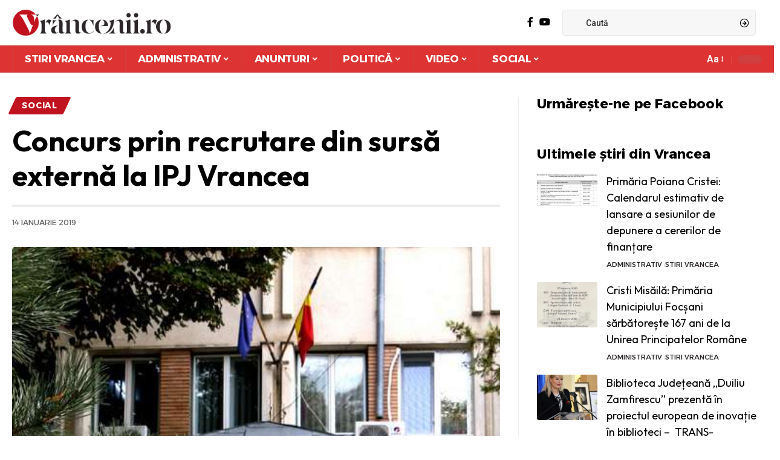

--- FILE ---
content_type: text/html; charset=UTF-8
request_url: https://vrancenii.ro/stiri-vrancea-social/concurs-prin-recrutare-din-sursa-externa-la-ipj-vrancea/
body_size: 43167
content:
<!DOCTYPE html>
<html lang="ro-RO">
<head><meta charset="UTF-8"><script>if(navigator.userAgent.match(/MSIE|Internet Explorer/i)||navigator.userAgent.match(/Trident\/7\..*?rv:11/i)){var href=document.location.href;if(!href.match(/[?&]nowprocket/)){if(href.indexOf("?")==-1){if(href.indexOf("#")==-1){document.location.href=href+"?nowprocket=1"}else{document.location.href=href.replace("#","?nowprocket=1#")}}else{if(href.indexOf("#")==-1){document.location.href=href+"&nowprocket=1"}else{document.location.href=href.replace("#","&nowprocket=1#")}}}}</script><script>(()=>{class RocketLazyLoadScripts{constructor(){this.v="2.0.3",this.userEvents=["keydown","keyup","mousedown","mouseup","mousemove","mouseover","mouseenter","mouseout","mouseleave","touchmove","touchstart","touchend","touchcancel","wheel","click","dblclick","input","visibilitychange"],this.attributeEvents=["onblur","onclick","oncontextmenu","ondblclick","onfocus","onmousedown","onmouseenter","onmouseleave","onmousemove","onmouseout","onmouseover","onmouseup","onmousewheel","onscroll","onsubmit"]}async t(){this.i(),this.o(),/iP(ad|hone)/.test(navigator.userAgent)&&this.h(),this.u(),this.l(this),this.m(),this.k(this),this.p(this),this._(),await Promise.all([this.R(),this.L()]),this.lastBreath=Date.now(),this.S(this),this.P(),this.D(),this.O(),this.M(),await this.C(this.delayedScripts.normal),await this.C(this.delayedScripts.defer),await this.C(this.delayedScripts.async),this.F("domReady"),await this.T(),await this.j(),await this.I(),this.F("windowLoad"),await this.A(),window.dispatchEvent(new Event("rocket-allScriptsLoaded")),this.everythingLoaded=!0,this.lastTouchEnd&&await new Promise((t=>setTimeout(t,500-Date.now()+this.lastTouchEnd))),this.H(),this.F("all"),this.U(),this.W()}i(){this.CSPIssue=sessionStorage.getItem("rocketCSPIssue"),document.addEventListener("securitypolicyviolation",(t=>{this.CSPIssue||"script-src-elem"!==t.violatedDirective||"data"!==t.blockedURI||(this.CSPIssue=!0,sessionStorage.setItem("rocketCSPIssue",!0))}),{isRocket:!0})}o(){window.addEventListener("pageshow",(t=>{this.persisted=t.persisted,this.realWindowLoadedFired=!0}),{isRocket:!0}),window.addEventListener("pagehide",(()=>{this.onFirstUserAction=null}),{isRocket:!0})}h(){let t;function e(e){t=e}window.addEventListener("touchstart",e,{isRocket:!0}),window.addEventListener("touchend",(function i(o){Math.abs(o.changedTouches[0].pageX-t.changedTouches[0].pageX)<10&&Math.abs(o.changedTouches[0].pageY-t.changedTouches[0].pageY)<10&&o.timeStamp-t.timeStamp<200&&(o.target.dispatchEvent(new PointerEvent("click",{target:o.target,bubbles:!0,cancelable:!0,detail:1})),event.preventDefault(),window.removeEventListener("touchstart",e,{isRocket:!0}),window.removeEventListener("touchend",i,{isRocket:!0}))}),{isRocket:!0})}q(t){this.userActionTriggered||("mousemove"!==t.type||this.firstMousemoveIgnored?"keyup"===t.type||"mouseover"===t.type||"mouseout"===t.type||(this.userActionTriggered=!0,this.onFirstUserAction&&this.onFirstUserAction()):this.firstMousemoveIgnored=!0),"click"===t.type&&t.preventDefault(),this.savedUserEvents.length>0&&(t.stopPropagation(),t.stopImmediatePropagation()),"touchstart"===this.lastEvent&&"touchend"===t.type&&(this.lastTouchEnd=Date.now()),"click"===t.type&&(this.lastTouchEnd=0),this.lastEvent=t.type,this.savedUserEvents.push(t)}u(){this.savedUserEvents=[],this.userEventHandler=this.q.bind(this),this.userEvents.forEach((t=>window.addEventListener(t,this.userEventHandler,{passive:!1,isRocket:!0})))}U(){this.userEvents.forEach((t=>window.removeEventListener(t,this.userEventHandler,{passive:!1,isRocket:!0}))),this.savedUserEvents.forEach((t=>{t.target.dispatchEvent(new window[t.constructor.name](t.type,t))}))}m(){this.eventsMutationObserver=new MutationObserver((t=>{const e="return false";for(const i of t){if("attributes"===i.type){const t=i.target.getAttribute(i.attributeName);t&&t!==e&&(i.target.setAttribute("data-rocket-"+i.attributeName,t),i.target["rocket"+i.attributeName]=new Function("event",t),i.target.setAttribute(i.attributeName,e))}"childList"===i.type&&i.addedNodes.forEach((t=>{if(t.nodeType===Node.ELEMENT_NODE)for(const i of t.attributes)this.attributeEvents.includes(i.name)&&i.value&&""!==i.value&&(t.setAttribute("data-rocket-"+i.name,i.value),t["rocket"+i.name]=new Function("event",i.value),t.setAttribute(i.name,e))}))}})),this.eventsMutationObserver.observe(document,{subtree:!0,childList:!0,attributeFilter:this.attributeEvents})}H(){this.eventsMutationObserver.disconnect(),this.attributeEvents.forEach((t=>{document.querySelectorAll("[data-rocket-"+t+"]").forEach((e=>{e.setAttribute(t,e.getAttribute("data-rocket-"+t)),e.removeAttribute("data-rocket-"+t)}))}))}k(t){Object.defineProperty(HTMLElement.prototype,"onclick",{get(){return this.rocketonclick||null},set(e){this.rocketonclick=e,this.setAttribute(t.everythingLoaded?"onclick":"data-rocket-onclick","this.rocketonclick(event)")}})}S(t){function e(e,i){let o=e[i];e[i]=null,Object.defineProperty(e,i,{get:()=>o,set(s){t.everythingLoaded?o=s:e["rocket"+i]=o=s}})}e(document,"onreadystatechange"),e(window,"onload"),e(window,"onpageshow");try{Object.defineProperty(document,"readyState",{get:()=>t.rocketReadyState,set(e){t.rocketReadyState=e},configurable:!0}),document.readyState="loading"}catch(t){console.log("WPRocket DJE readyState conflict, bypassing")}}l(t){this.originalAddEventListener=EventTarget.prototype.addEventListener,this.originalRemoveEventListener=EventTarget.prototype.removeEventListener,this.savedEventListeners=[],EventTarget.prototype.addEventListener=function(e,i,o){o&&o.isRocket||!t.B(e,this)&&!t.userEvents.includes(e)||t.B(e,this)&&!t.userActionTriggered||e.startsWith("rocket-")||t.everythingLoaded?t.originalAddEventListener.call(this,e,i,o):t.savedEventListeners.push({target:this,remove:!1,type:e,func:i,options:o})},EventTarget.prototype.removeEventListener=function(e,i,o){o&&o.isRocket||!t.B(e,this)&&!t.userEvents.includes(e)||t.B(e,this)&&!t.userActionTriggered||e.startsWith("rocket-")||t.everythingLoaded?t.originalRemoveEventListener.call(this,e,i,o):t.savedEventListeners.push({target:this,remove:!0,type:e,func:i,options:o})}}F(t){"all"===t&&(EventTarget.prototype.addEventListener=this.originalAddEventListener,EventTarget.prototype.removeEventListener=this.originalRemoveEventListener),this.savedEventListeners=this.savedEventListeners.filter((e=>{let i=e.type,o=e.target||window;return"domReady"===t&&"DOMContentLoaded"!==i&&"readystatechange"!==i||("windowLoad"===t&&"load"!==i&&"readystatechange"!==i&&"pageshow"!==i||(this.B(i,o)&&(i="rocket-"+i),e.remove?o.removeEventListener(i,e.func,e.options):o.addEventListener(i,e.func,e.options),!1))}))}p(t){let e;function i(e){return t.everythingLoaded?e:e.split(" ").map((t=>"load"===t||t.startsWith("load.")?"rocket-jquery-load":t)).join(" ")}function o(o){function s(e){const s=o.fn[e];o.fn[e]=o.fn.init.prototype[e]=function(){return this[0]===window&&t.userActionTriggered&&("string"==typeof arguments[0]||arguments[0]instanceof String?arguments[0]=i(arguments[0]):"object"==typeof arguments[0]&&Object.keys(arguments[0]).forEach((t=>{const e=arguments[0][t];delete arguments[0][t],arguments[0][i(t)]=e}))),s.apply(this,arguments),this}}if(o&&o.fn&&!t.allJQueries.includes(o)){const e={DOMContentLoaded:[],"rocket-DOMContentLoaded":[]};for(const t in e)document.addEventListener(t,(()=>{e[t].forEach((t=>t()))}),{isRocket:!0});o.fn.ready=o.fn.init.prototype.ready=function(i){function s(){parseInt(o.fn.jquery)>2?setTimeout((()=>i.bind(document)(o))):i.bind(document)(o)}return t.realDomReadyFired?!t.userActionTriggered||t.fauxDomReadyFired?s():e["rocket-DOMContentLoaded"].push(s):e.DOMContentLoaded.push(s),o([])},s("on"),s("one"),s("off"),t.allJQueries.push(o)}e=o}t.allJQueries=[],o(window.jQuery),Object.defineProperty(window,"jQuery",{get:()=>e,set(t){o(t)}})}P(){const t=new Map;document.write=document.writeln=function(e){const i=document.currentScript,o=document.createRange(),s=i.parentElement;let n=t.get(i);void 0===n&&(n=i.nextSibling,t.set(i,n));const c=document.createDocumentFragment();o.setStart(c,0),c.appendChild(o.createContextualFragment(e)),s.insertBefore(c,n)}}async R(){return new Promise((t=>{this.userActionTriggered?t():this.onFirstUserAction=t}))}async L(){return new Promise((t=>{document.addEventListener("DOMContentLoaded",(()=>{this.realDomReadyFired=!0,t()}),{isRocket:!0})}))}async I(){return this.realWindowLoadedFired?Promise.resolve():new Promise((t=>{window.addEventListener("load",t,{isRocket:!0})}))}M(){this.pendingScripts=[];this.scriptsMutationObserver=new MutationObserver((t=>{for(const e of t)e.addedNodes.forEach((t=>{"SCRIPT"!==t.tagName||t.noModule||t.isWPRocket||this.pendingScripts.push({script:t,promise:new Promise((e=>{const i=()=>{const i=this.pendingScripts.findIndex((e=>e.script===t));i>=0&&this.pendingScripts.splice(i,1),e()};t.addEventListener("load",i,{isRocket:!0}),t.addEventListener("error",i,{isRocket:!0}),setTimeout(i,1e3)}))})}))})),this.scriptsMutationObserver.observe(document,{childList:!0,subtree:!0})}async j(){await this.J(),this.pendingScripts.length?(await this.pendingScripts[0].promise,await this.j()):this.scriptsMutationObserver.disconnect()}D(){this.delayedScripts={normal:[],async:[],defer:[]},document.querySelectorAll("script[type$=rocketlazyloadscript]").forEach((t=>{t.hasAttribute("data-rocket-src")?t.hasAttribute("async")&&!1!==t.async?this.delayedScripts.async.push(t):t.hasAttribute("defer")&&!1!==t.defer||"module"===t.getAttribute("data-rocket-type")?this.delayedScripts.defer.push(t):this.delayedScripts.normal.push(t):this.delayedScripts.normal.push(t)}))}async _(){await this.L();let t=[];document.querySelectorAll("script[type$=rocketlazyloadscript][data-rocket-src]").forEach((e=>{let i=e.getAttribute("data-rocket-src");if(i&&!i.startsWith("data:")){i.startsWith("//")&&(i=location.protocol+i);try{const o=new URL(i).origin;o!==location.origin&&t.push({src:o,crossOrigin:e.crossOrigin||"module"===e.getAttribute("data-rocket-type")})}catch(t){}}})),t=[...new Map(t.map((t=>[JSON.stringify(t),t]))).values()],this.N(t,"preconnect")}async $(t){if(await this.G(),!0!==t.noModule||!("noModule"in HTMLScriptElement.prototype))return new Promise((e=>{let i;function o(){(i||t).setAttribute("data-rocket-status","executed"),e()}try{if(navigator.userAgent.includes("Firefox/")||""===navigator.vendor||this.CSPIssue)i=document.createElement("script"),[...t.attributes].forEach((t=>{let e=t.nodeName;"type"!==e&&("data-rocket-type"===e&&(e="type"),"data-rocket-src"===e&&(e="src"),i.setAttribute(e,t.nodeValue))})),t.text&&(i.text=t.text),t.nonce&&(i.nonce=t.nonce),i.hasAttribute("src")?(i.addEventListener("load",o,{isRocket:!0}),i.addEventListener("error",(()=>{i.setAttribute("data-rocket-status","failed-network"),e()}),{isRocket:!0}),setTimeout((()=>{i.isConnected||e()}),1)):(i.text=t.text,o()),i.isWPRocket=!0,t.parentNode.replaceChild(i,t);else{const i=t.getAttribute("data-rocket-type"),s=t.getAttribute("data-rocket-src");i?(t.type=i,t.removeAttribute("data-rocket-type")):t.removeAttribute("type"),t.addEventListener("load",o,{isRocket:!0}),t.addEventListener("error",(i=>{this.CSPIssue&&i.target.src.startsWith("data:")?(console.log("WPRocket: CSP fallback activated"),t.removeAttribute("src"),this.$(t).then(e)):(t.setAttribute("data-rocket-status","failed-network"),e())}),{isRocket:!0}),s?(t.fetchPriority="high",t.removeAttribute("data-rocket-src"),t.src=s):t.src="data:text/javascript;base64,"+window.btoa(unescape(encodeURIComponent(t.text)))}}catch(i){t.setAttribute("data-rocket-status","failed-transform"),e()}}));t.setAttribute("data-rocket-status","skipped")}async C(t){const e=t.shift();return e?(e.isConnected&&await this.$(e),this.C(t)):Promise.resolve()}O(){this.N([...this.delayedScripts.normal,...this.delayedScripts.defer,...this.delayedScripts.async],"preload")}N(t,e){this.trash=this.trash||[];let i=!0;var o=document.createDocumentFragment();t.forEach((t=>{const s=t.getAttribute&&t.getAttribute("data-rocket-src")||t.src;if(s&&!s.startsWith("data:")){const n=document.createElement("link");n.href=s,n.rel=e,"preconnect"!==e&&(n.as="script",n.fetchPriority=i?"high":"low"),t.getAttribute&&"module"===t.getAttribute("data-rocket-type")&&(n.crossOrigin=!0),t.crossOrigin&&(n.crossOrigin=t.crossOrigin),t.integrity&&(n.integrity=t.integrity),t.nonce&&(n.nonce=t.nonce),o.appendChild(n),this.trash.push(n),i=!1}})),document.head.appendChild(o)}W(){this.trash.forEach((t=>t.remove()))}async T(){try{document.readyState="interactive"}catch(t){}this.fauxDomReadyFired=!0;try{await this.G(),document.dispatchEvent(new Event("rocket-readystatechange")),await this.G(),document.rocketonreadystatechange&&document.rocketonreadystatechange(),await this.G(),document.dispatchEvent(new Event("rocket-DOMContentLoaded")),await this.G(),window.dispatchEvent(new Event("rocket-DOMContentLoaded"))}catch(t){console.error(t)}}async A(){try{document.readyState="complete"}catch(t){}try{await this.G(),document.dispatchEvent(new Event("rocket-readystatechange")),await this.G(),document.rocketonreadystatechange&&document.rocketonreadystatechange(),await this.G(),window.dispatchEvent(new Event("rocket-load")),await this.G(),window.rocketonload&&window.rocketonload(),await this.G(),this.allJQueries.forEach((t=>t(window).trigger("rocket-jquery-load"))),await this.G();const t=new Event("rocket-pageshow");t.persisted=this.persisted,window.dispatchEvent(t),await this.G(),window.rocketonpageshow&&window.rocketonpageshow({persisted:this.persisted})}catch(t){console.error(t)}}async G(){Date.now()-this.lastBreath>45&&(await this.J(),this.lastBreath=Date.now())}async J(){return document.hidden?new Promise((t=>setTimeout(t))):new Promise((t=>requestAnimationFrame(t)))}B(t,e){return e===document&&"readystatechange"===t||(e===document&&"DOMContentLoaded"===t||(e===window&&"DOMContentLoaded"===t||(e===window&&"load"===t||e===window&&"pageshow"===t)))}static run(){(new RocketLazyLoadScripts).t()}}RocketLazyLoadScripts.run()})();</script>
    
    <meta http-equiv="X-UA-Compatible" content="IE=edge">
    <meta name="viewport" content="width=device-width, initial-scale=1">
    <link rel="profile" href="https://gmpg.org/xfn/11">
	<title>Concurs prin recrutare din sursă externă la IPJ Vrancea &#8211; Vrâncenii.ro | Stiri din Vrancea &amp; Focsani</title><link rel="preload" data-rocket-preload as="style" href="https://fonts.googleapis.com/css?family=Roboto%3A400%2C500%2C700%2C900%2C100italic%2C300italic%2C400italic%2C500italic%2C700italic%2C900italic%7COutfit%3A600%2C700%2C400%7CAlexandria%3A700%2C400%2C500%2C900%2C600%7CSource%20Sans%203%3A%2C500%2C700&#038;display=swap" /><link rel="stylesheet" href="https://fonts.googleapis.com/css?family=Roboto%3A400%2C500%2C700%2C900%2C100italic%2C300italic%2C400italic%2C500italic%2C700italic%2C900italic%7COutfit%3A600%2C700%2C400%7CAlexandria%3A700%2C400%2C500%2C900%2C600%7CSource%20Sans%203%3A%2C500%2C700&#038;display=swap" media="print" onload="this.media='all'" /><noscript><link rel="stylesheet" href="https://fonts.googleapis.com/css?family=Roboto%3A400%2C500%2C700%2C900%2C100italic%2C300italic%2C400italic%2C500italic%2C700italic%2C900italic%7COutfit%3A600%2C700%2C400%7CAlexandria%3A700%2C400%2C500%2C900%2C600%7CSource%20Sans%203%3A%2C500%2C700&#038;display=swap" /></noscript>
<meta name='robots' content='max-image-preview:large' />
	<style>img:is([sizes="auto" i], [sizes^="auto," i]) { contain-intrinsic-size: 3000px 1500px }</style>
	
<!-- Open Graph Meta Tags generated by Blog2Social 873 - https://www.blog2social.com -->
<meta property="og:title" content="Concurs prin recrutare din sursă externă la IPJ Vrancea"/>
<meta property="og:description" content="Inspectoratul de Poliţie Judeţean Vrancea, cu sediul în municipiul Focsani, strada Cezar Bolliac, nr. 12, organizează concurs/examen, prin recrutare din sur"/>
<meta property="og:url" content="/stiri-vrancea-social/concurs-prin-recrutare-din-sursa-externa-la-ipj-vrancea/"/>
<meta property="og:image" content="https://vrancenii.ro/wp-content/uploads/2018/12/IPJ-Vrancea.jpg"/>
<meta property="og:image:width" content="500" />
<meta property="og:image:height" content="738" />
<meta property="og:type" content="article"/>
<meta property="og:article:published_time" content="2019-01-14 14:29:08"/>
<meta property="og:article:modified_time" content="2019-01-14 14:29:08"/>
<meta property="og:article:tag" content="concurs"/>
<meta property="og:article:tag" content="ingrijitor"/>
<meta property="og:article:tag" content="IPJ"/>
<meta property="og:article:tag" content="sursa externa"/>
<!-- Open Graph Meta Tags generated by Blog2Social 873 - https://www.blog2social.com -->

<!-- Twitter Card generated by Blog2Social 873 - https://www.blog2social.com -->
<meta name="twitter:card" content="summary">
<meta name="twitter:title" content="Concurs prin recrutare din sursă externă la IPJ Vrancea"/>
<meta name="twitter:description" content="Inspectoratul de Poliţie Judeţean Vrancea, cu sediul în municipiul Focsani, strada Cezar Bolliac, nr. 12, organizează concurs/examen, prin recrutare din sur"/>
<meta name="twitter:image" content="https://vrancenii.ro/wp-content/uploads/2018/12/IPJ-Vrancea.jpg"/>
<!-- Twitter Card generated by Blog2Social 873 - https://www.blog2social.com -->
<meta name="author" content="Vrancenii"/>
<link rel="preconnect" href="https://fonts.gstatic.com" crossorigin><noscript></noscript><link rel='dns-prefetch' href='//www.googletagmanager.com' />
<link href='https://fonts.gstatic.com' crossorigin rel='preconnect' />
<link rel="alternate" type="application/rss+xml" title="Vrâncenii.ro | Stiri din Vrancea &amp; Focsani &raquo; Flux" href="https://vrancenii.ro/feed/" />
<link rel="alternate" type="application/rss+xml" title="Vrâncenii.ro | Stiri din Vrancea &amp; Focsani &raquo; Flux comentarii" href="https://vrancenii.ro/comments/feed/" />
<script type="application/ld+json">{"@context":"https://schema.org","@type":"Organization","legalName":"Vr\u00e2ncenii.ro | Stiri din Vrancea &amp; Focsani","url":"https://vrancenii.ro/","sameAs":["https://www.facebook.com/vrancenii","https://www.youtube.com/channel/UC9sj3JaVHmPJyys_ptAo02A"]}</script>
<style id='wp-emoji-styles-inline-css'>

	img.wp-smiley, img.emoji {
		display: inline !important;
		border: none !important;
		box-shadow: none !important;
		height: 1em !important;
		width: 1em !important;
		margin: 0 0.07em !important;
		vertical-align: -0.1em !important;
		background: none !important;
		padding: 0 !important;
	}
</style>
<link rel='stylesheet' id='wp-block-library-css' href='https://vrancenii.ro/wp-includes/css/dist/block-library/style.min.css?ver=6.7.4' media='all' />
<style id='classic-theme-styles-inline-css'>
/*! This file is auto-generated */
.wp-block-button__link{color:#fff;background-color:#32373c;border-radius:9999px;box-shadow:none;text-decoration:none;padding:calc(.667em + 2px) calc(1.333em + 2px);font-size:1.125em}.wp-block-file__button{background:#32373c;color:#fff;text-decoration:none}
</style>
<style id='global-styles-inline-css'>
:root{--wp--preset--aspect-ratio--square: 1;--wp--preset--aspect-ratio--4-3: 4/3;--wp--preset--aspect-ratio--3-4: 3/4;--wp--preset--aspect-ratio--3-2: 3/2;--wp--preset--aspect-ratio--2-3: 2/3;--wp--preset--aspect-ratio--16-9: 16/9;--wp--preset--aspect-ratio--9-16: 9/16;--wp--preset--color--black: #000000;--wp--preset--color--cyan-bluish-gray: #abb8c3;--wp--preset--color--white: #ffffff;--wp--preset--color--pale-pink: #f78da7;--wp--preset--color--vivid-red: #cf2e2e;--wp--preset--color--luminous-vivid-orange: #ff6900;--wp--preset--color--luminous-vivid-amber: #fcb900;--wp--preset--color--light-green-cyan: #7bdcb5;--wp--preset--color--vivid-green-cyan: #00d084;--wp--preset--color--pale-cyan-blue: #8ed1fc;--wp--preset--color--vivid-cyan-blue: #0693e3;--wp--preset--color--vivid-purple: #9b51e0;--wp--preset--gradient--vivid-cyan-blue-to-vivid-purple: linear-gradient(135deg,rgba(6,147,227,1) 0%,rgb(155,81,224) 100%);--wp--preset--gradient--light-green-cyan-to-vivid-green-cyan: linear-gradient(135deg,rgb(122,220,180) 0%,rgb(0,208,130) 100%);--wp--preset--gradient--luminous-vivid-amber-to-luminous-vivid-orange: linear-gradient(135deg,rgba(252,185,0,1) 0%,rgba(255,105,0,1) 100%);--wp--preset--gradient--luminous-vivid-orange-to-vivid-red: linear-gradient(135deg,rgba(255,105,0,1) 0%,rgb(207,46,46) 100%);--wp--preset--gradient--very-light-gray-to-cyan-bluish-gray: linear-gradient(135deg,rgb(238,238,238) 0%,rgb(169,184,195) 100%);--wp--preset--gradient--cool-to-warm-spectrum: linear-gradient(135deg,rgb(74,234,220) 0%,rgb(151,120,209) 20%,rgb(207,42,186) 40%,rgb(238,44,130) 60%,rgb(251,105,98) 80%,rgb(254,248,76) 100%);--wp--preset--gradient--blush-light-purple: linear-gradient(135deg,rgb(255,206,236) 0%,rgb(152,150,240) 100%);--wp--preset--gradient--blush-bordeaux: linear-gradient(135deg,rgb(254,205,165) 0%,rgb(254,45,45) 50%,rgb(107,0,62) 100%);--wp--preset--gradient--luminous-dusk: linear-gradient(135deg,rgb(255,203,112) 0%,rgb(199,81,192) 50%,rgb(65,88,208) 100%);--wp--preset--gradient--pale-ocean: linear-gradient(135deg,rgb(255,245,203) 0%,rgb(182,227,212) 50%,rgb(51,167,181) 100%);--wp--preset--gradient--electric-grass: linear-gradient(135deg,rgb(202,248,128) 0%,rgb(113,206,126) 100%);--wp--preset--gradient--midnight: linear-gradient(135deg,rgb(2,3,129) 0%,rgb(40,116,252) 100%);--wp--preset--font-size--small: 13px;--wp--preset--font-size--medium: 20px;--wp--preset--font-size--large: 36px;--wp--preset--font-size--x-large: 42px;--wp--preset--spacing--20: 0.44rem;--wp--preset--spacing--30: 0.67rem;--wp--preset--spacing--40: 1rem;--wp--preset--spacing--50: 1.5rem;--wp--preset--spacing--60: 2.25rem;--wp--preset--spacing--70: 3.38rem;--wp--preset--spacing--80: 5.06rem;--wp--preset--shadow--natural: 6px 6px 9px rgba(0, 0, 0, 0.2);--wp--preset--shadow--deep: 12px 12px 50px rgba(0, 0, 0, 0.4);--wp--preset--shadow--sharp: 6px 6px 0px rgba(0, 0, 0, 0.2);--wp--preset--shadow--outlined: 6px 6px 0px -3px rgba(255, 255, 255, 1), 6px 6px rgba(0, 0, 0, 1);--wp--preset--shadow--crisp: 6px 6px 0px rgba(0, 0, 0, 1);}:where(.is-layout-flex){gap: 0.5em;}:where(.is-layout-grid){gap: 0.5em;}body .is-layout-flex{display: flex;}.is-layout-flex{flex-wrap: wrap;align-items: center;}.is-layout-flex > :is(*, div){margin: 0;}body .is-layout-grid{display: grid;}.is-layout-grid > :is(*, div){margin: 0;}:where(.wp-block-columns.is-layout-flex){gap: 2em;}:where(.wp-block-columns.is-layout-grid){gap: 2em;}:where(.wp-block-post-template.is-layout-flex){gap: 1.25em;}:where(.wp-block-post-template.is-layout-grid){gap: 1.25em;}.has-black-color{color: var(--wp--preset--color--black) !important;}.has-cyan-bluish-gray-color{color: var(--wp--preset--color--cyan-bluish-gray) !important;}.has-white-color{color: var(--wp--preset--color--white) !important;}.has-pale-pink-color{color: var(--wp--preset--color--pale-pink) !important;}.has-vivid-red-color{color: var(--wp--preset--color--vivid-red) !important;}.has-luminous-vivid-orange-color{color: var(--wp--preset--color--luminous-vivid-orange) !important;}.has-luminous-vivid-amber-color{color: var(--wp--preset--color--luminous-vivid-amber) !important;}.has-light-green-cyan-color{color: var(--wp--preset--color--light-green-cyan) !important;}.has-vivid-green-cyan-color{color: var(--wp--preset--color--vivid-green-cyan) !important;}.has-pale-cyan-blue-color{color: var(--wp--preset--color--pale-cyan-blue) !important;}.has-vivid-cyan-blue-color{color: var(--wp--preset--color--vivid-cyan-blue) !important;}.has-vivid-purple-color{color: var(--wp--preset--color--vivid-purple) !important;}.has-black-background-color{background-color: var(--wp--preset--color--black) !important;}.has-cyan-bluish-gray-background-color{background-color: var(--wp--preset--color--cyan-bluish-gray) !important;}.has-white-background-color{background-color: var(--wp--preset--color--white) !important;}.has-pale-pink-background-color{background-color: var(--wp--preset--color--pale-pink) !important;}.has-vivid-red-background-color{background-color: var(--wp--preset--color--vivid-red) !important;}.has-luminous-vivid-orange-background-color{background-color: var(--wp--preset--color--luminous-vivid-orange) !important;}.has-luminous-vivid-amber-background-color{background-color: var(--wp--preset--color--luminous-vivid-amber) !important;}.has-light-green-cyan-background-color{background-color: var(--wp--preset--color--light-green-cyan) !important;}.has-vivid-green-cyan-background-color{background-color: var(--wp--preset--color--vivid-green-cyan) !important;}.has-pale-cyan-blue-background-color{background-color: var(--wp--preset--color--pale-cyan-blue) !important;}.has-vivid-cyan-blue-background-color{background-color: var(--wp--preset--color--vivid-cyan-blue) !important;}.has-vivid-purple-background-color{background-color: var(--wp--preset--color--vivid-purple) !important;}.has-black-border-color{border-color: var(--wp--preset--color--black) !important;}.has-cyan-bluish-gray-border-color{border-color: var(--wp--preset--color--cyan-bluish-gray) !important;}.has-white-border-color{border-color: var(--wp--preset--color--white) !important;}.has-pale-pink-border-color{border-color: var(--wp--preset--color--pale-pink) !important;}.has-vivid-red-border-color{border-color: var(--wp--preset--color--vivid-red) !important;}.has-luminous-vivid-orange-border-color{border-color: var(--wp--preset--color--luminous-vivid-orange) !important;}.has-luminous-vivid-amber-border-color{border-color: var(--wp--preset--color--luminous-vivid-amber) !important;}.has-light-green-cyan-border-color{border-color: var(--wp--preset--color--light-green-cyan) !important;}.has-vivid-green-cyan-border-color{border-color: var(--wp--preset--color--vivid-green-cyan) !important;}.has-pale-cyan-blue-border-color{border-color: var(--wp--preset--color--pale-cyan-blue) !important;}.has-vivid-cyan-blue-border-color{border-color: var(--wp--preset--color--vivid-cyan-blue) !important;}.has-vivid-purple-border-color{border-color: var(--wp--preset--color--vivid-purple) !important;}.has-vivid-cyan-blue-to-vivid-purple-gradient-background{background: var(--wp--preset--gradient--vivid-cyan-blue-to-vivid-purple) !important;}.has-light-green-cyan-to-vivid-green-cyan-gradient-background{background: var(--wp--preset--gradient--light-green-cyan-to-vivid-green-cyan) !important;}.has-luminous-vivid-amber-to-luminous-vivid-orange-gradient-background{background: var(--wp--preset--gradient--luminous-vivid-amber-to-luminous-vivid-orange) !important;}.has-luminous-vivid-orange-to-vivid-red-gradient-background{background: var(--wp--preset--gradient--luminous-vivid-orange-to-vivid-red) !important;}.has-very-light-gray-to-cyan-bluish-gray-gradient-background{background: var(--wp--preset--gradient--very-light-gray-to-cyan-bluish-gray) !important;}.has-cool-to-warm-spectrum-gradient-background{background: var(--wp--preset--gradient--cool-to-warm-spectrum) !important;}.has-blush-light-purple-gradient-background{background: var(--wp--preset--gradient--blush-light-purple) !important;}.has-blush-bordeaux-gradient-background{background: var(--wp--preset--gradient--blush-bordeaux) !important;}.has-luminous-dusk-gradient-background{background: var(--wp--preset--gradient--luminous-dusk) !important;}.has-pale-ocean-gradient-background{background: var(--wp--preset--gradient--pale-ocean) !important;}.has-electric-grass-gradient-background{background: var(--wp--preset--gradient--electric-grass) !important;}.has-midnight-gradient-background{background: var(--wp--preset--gradient--midnight) !important;}.has-small-font-size{font-size: var(--wp--preset--font-size--small) !important;}.has-medium-font-size{font-size: var(--wp--preset--font-size--medium) !important;}.has-large-font-size{font-size: var(--wp--preset--font-size--large) !important;}.has-x-large-font-size{font-size: var(--wp--preset--font-size--x-large) !important;}
:where(.wp-block-post-template.is-layout-flex){gap: 1.25em;}:where(.wp-block-post-template.is-layout-grid){gap: 1.25em;}
:where(.wp-block-columns.is-layout-flex){gap: 2em;}:where(.wp-block-columns.is-layout-grid){gap: 2em;}
:root :where(.wp-block-pullquote){font-size: 1.5em;line-height: 1.6;}
</style>
<link data-minify="1" rel='stylesheet' id='foxiz-elements-css' href='https://vrancenii.ro/wp-content/cache/min/1/wp-content/plugins/foxiz-core/lib/foxiz-elements/public/style.css?ver=1768249688' media='all' />
<link data-minify="1" rel='stylesheet' id='wp_automatic_gallery_style-css' href='https://vrancenii.ro/wp-content/cache/min/1/wp-content/plugins/wp-automatic/css/wp-automatic.css?ver=1768249688' media='all' />

<link data-minify="1" rel='stylesheet' id='foxiz-main-css' href='https://vrancenii.ro/wp-content/cache/min/1/wp-content/themes/foxiz/assets/css/main.css?ver=1768249689' media='all' />
<link data-minify="1" rel='stylesheet' id='foxiz-print-css' href='https://vrancenii.ro/wp-content/cache/min/1/wp-content/themes/foxiz/assets/css/print.css?ver=1768249689' media='all' />
<link rel='stylesheet' id='foxiz-style-css' href='https://vrancenii.ro/wp-content/themes/foxiz/style.css?ver=2.1.5' media='all' />
<style id='foxiz-style-inline-css'>
:root {--body-family:Roboto;--body-fweight:400;--body-fcolor:#000000;--h1-family:Outfit;--h1-fweight:600;--h1-fsize:40px;--h2-family:Outfit;--h2-fweight:700;--h2-fsize:36px;--h3-family:Outfit;--h3-fweight:700;--h3-fsize:26px;--h4-family:Outfit;--h4-fweight:700;--h4-fsize:22px;--h5-family:Outfit;--h5-fweight:400;--h5-fsize:18px;--h6-family:Outfit;--h6-fweight:400;--h6-fsize:16px;--cat-family:Alexandria;--cat-fweight:700;--cat-transform:uppercase;--cat-fsize:12px;--meta-family:Alexandria;--meta-fweight:400;--meta-transform:uppercase;--meta-fsize:11px;--meta-b-family:Alexandria;--meta-b-fweight:500;--meta-b-transform:uppercase;--meta-b-fcolor:#2c272b;--input-family:Source Sans 3;--input-fweight:500;--btn-family:Source Sans 3;--btn-fweight:700;--btn-transform:none;--menu-family:Alexandria;--menu-fweight:700;--menu-transform:uppercase;--submenu-family:Alexandria;--submenu-fweight:600;--dwidgets-family:Alexandria;--dwidgets-fweight:700;--dwidgets-fsize:14px;--headline-family:Outfit;--headline-fweight:700;--headline-fsize:52px;--tagline-family:Alexandria;--tagline-fweight:500;--tagline-fsize:17px;--heading-family:Alexandria;--heading-fweight:700;--heading-transform:none;--subheading-family:Source Sans 3;--subheading-fweight:700;--quote-family:Alexandria;--quote-fweight:900;--excerpt-family:Source Sans 3;--excerpt-fsize : 15px;--headline-s-fsize : 48px;--tagline-s-fsize : 17px;}@media (max-width: 1024px) {body {--h1-fsize : 28px;--excerpt-fsize : 14px;--headline-fsize : 38px;--headline-s-fsize : 38px;--tagline-fsize : 14px;--tagline-s-fsize : 14px;}}@media (max-width: 767px) {body {--h1-fsize : 25px;--h2-fsize : 22px;--h3-fsize : 15px;--h4-fsize : 13px;--excerpt-fsize : 14px;--headline-fsize : 32px;--headline-s-fsize : 32px;--tagline-fsize : 14px;--tagline-s-fsize : 14px;}}:root {--g-color :#c1121f;--g-color-90 :#c1121fe6;--dark-accent :#00080a;--dark-accent-90 :#00080ae6;--dark-accent-0 :#00080a00;--review-color :#e5b20b;--hyperlink-color :#c1121f;--indicator-bg-to :#c1121f;}[data-theme="dark"], .light-scheme {--solid-white :#00080a;--dark-accent :#000e23;--dark-accent-90 :#000e23e6;--dark-accent-0 :#000e2300;}.is-hd-4 {--nav-bg: #dd3333;--nav-bg-from: #dd3333;--nav-bg-to: #dd3333;--subnav-bg: #d1d1d1;--subnav-bg-from: #d1d1d1;--subnav-bg-to: #ffffff;--nav-color :#ffffff;--nav-color-10 :#ffffff1a;--nav-color-h :#000000;--subnav-color-h :#dd3333;--nav-height :45px;--hd4-logo-height :45px;}[data-theme="dark"].is-hd-4 {--nav-bg: #191c20;--nav-bg-from: #191c20;--nav-bg-to: #191c20;--subnav-bg: #000000;--subnav-bg-from: #000000;--subnav-bg-to: #000000;--nav-color-h :#dd3333;--nav-color-h-accent :#dd3333;}:root {--mbnav-bg: #e2e2e2;--mbnav-bg-from: #e2e2e2;--mbnav-bg-to: #e2e2e2;--submbnav-bg: #eaeaea;--submbnav-bg-from: #eaeaea;--submbnav-bg-to: #ffffff;}[data-theme="dark"] {--mbnav-bg: #000000;--mbnav-bg-from: #000000;--mbnav-bg-to: #000000;--submbnav-bg: #dd3333;--submbnav-bg-from: #dd3333;--submbnav-bg-to: #dd3333;}.p-category {--cat-highlight : #c1121f;--cat-highlight-90 : #c1121fe6;}[data-theme="dark"] .p-category, .light-scheme .p-category {--cat-highlight : #c1121f;--cat-highlight-90 : #c1121fe6;}:root {--max-width-wo-sb : 860px;--hyperlink-color :#c1121f;--hyperlink-line-color :#000000;--mbnav-height :62px;--alignwide-w : 1000px;}[data-theme="dark"], .light-scheme {--hyperlink-color :#c1121f;--hyperlink-line-color :#ffffff;}.breadcrumb-inner, .woocommerce-breadcrumb { font-family:Alexandria;font-weight:400;text-transform:uppercase;}.p-readmore { font-family:Alexandria;font-weight:700;}.mobile-menu > li > a  { font-family:Alexandria;font-weight:700;}.mobile-menu .sub-menu a { font-family:Alexandria;font-weight:600;}.mobile-qview a { font-family:Alexandria;font-weight:700;}.search-header:before { background-repeat : no-repeat;background-size : cover;background-image : var(--wpr-bg-2f726f6f-b353-49f5-887e-dd62b303914b);background-attachment : scroll;background-position : center center;}[data-theme="dark"] .search-header:before { background-repeat : no-repeat;background-size : cover;background-image : var(--wpr-bg-593f3f7e-14f3-4f8b-8c0b-90abbe0d2a46);background-attachment : scroll;background-position : center center;}.footer-has-bg { background-color : #303030;}[data-theme="dark"] .footer-has-bg { background-color : #16181c;}#amp-mobile-version-switcher { display: none; }.search-icon-svg { background-image: var(--wpr-bg-b46a77da-9595-4e9c-8593-974b788b525f); background-size: cover; background-color: transparent; }.search-icon-svg { font-size: 18px;}.notification-icon-svg { background-image: var(--wpr-bg-b3a8dfa5-63ec-4761-8da8-434e703e9aee); background-size: cover; background-color: transparent; }
</style>
<script src="https://vrancenii.ro/wp-includes/js/jquery/jquery.min.js?ver=3.7.1" id="jquery-core-js"></script>
<script src="https://vrancenii.ro/wp-includes/js/jquery/jquery-migrate.min.js?ver=3.4.1" id="jquery-migrate-js"></script>
<script type="rocketlazyloadscript" data-minify="1" data-rocket-src="https://vrancenii.ro/wp-content/cache/min/1/wp-content/plugins/wp-automatic/js/main-front.js?ver=1767639275" id="wp_automatic_gallery-js"></script>

<!-- Google tag (gtag.js) snippet added by Site Kit -->
<!-- Google Analytics snippet added by Site Kit -->
<script src="https://www.googletagmanager.com/gtag/js?id=GT-MR293XMJ" id="google_gtagjs-js" async></script>
<script id="google_gtagjs-js-after">
window.dataLayer = window.dataLayer || [];function gtag(){dataLayer.push(arguments);}
gtag("set","linker",{"domains":["vrancenii.ro"]});
gtag("js", new Date());
gtag("set", "developer_id.dZTNiMT", true);
gtag("config", "GT-MR293XMJ");
 window._googlesitekit = window._googlesitekit || {}; window._googlesitekit.throttledEvents = []; window._googlesitekit.gtagEvent = (name, data) => { var key = JSON.stringify( { name, data } ); if ( !! window._googlesitekit.throttledEvents[ key ] ) { return; } window._googlesitekit.throttledEvents[ key ] = true; setTimeout( () => { delete window._googlesitekit.throttledEvents[ key ]; }, 5 ); gtag( "event", name, { ...data, event_source: "site-kit" } ); };
</script>
<script type="rocketlazyloadscript" data-minify="1" data-rocket-src="https://vrancenii.ro/wp-content/cache/min/1/wp-content/themes/foxiz/assets/js/highlight-share.js?ver=1767639275" id="highlight-share-js"></script>
<link rel="preload" href="https://vrancenii.ro/wp-content/themes/foxiz/assets/fonts/icons.woff2" as="font" type="font/woff2" crossorigin="anonymous"> <link rel="https://api.w.org/" href="https://vrancenii.ro/wp-json/" /><link rel="alternate" title="JSON" type="application/json" href="https://vrancenii.ro/wp-json/wp/v2/posts/37563" /><link rel="EditURI" type="application/rsd+xml" title="RSD" href="https://vrancenii.ro/xmlrpc.php?rsd" />
<meta name="generator" content="WordPress 6.7.4" />
<link rel='shortlink' href='https://vrancenii.ro/?p=37563' />
<link rel="alternate" title="oEmbed (JSON)" type="application/json+oembed" href="https://vrancenii.ro/wp-json/oembed/1.0/embed?url=https%3A%2F%2Fvrancenii.ro%2Fstiri-vrancea-social%2Fconcurs-prin-recrutare-din-sursa-externa-la-ipj-vrancea%2F" />
<link rel="alternate" title="oEmbed (XML)" type="text/xml+oembed" href="https://vrancenii.ro/wp-json/oembed/1.0/embed?url=https%3A%2F%2Fvrancenii.ro%2Fstiri-vrancea-social%2Fconcurs-prin-recrutare-din-sursa-externa-la-ipj-vrancea%2F&#038;format=xml" />
<link rel="shortcut icon" href="https://vrancenii.ro/wp-content/uploads/2024/01/stiri-vrancenii-favicon.png" type="image/x-icon" /><!-- Favicon --><meta name="generator" content="Site Kit by Google 1.170.0" /><meta name="generator" content="Elementor 3.31.5; features: e_font_icon_svg, additional_custom_breakpoints, e_element_cache; settings: css_print_method-external, google_font-enabled, font_display-swap">
<script type="application/ld+json">{"@context":"https://schema.org","@type":"WebSite","@id":"https://vrancenii.ro/#website","url":"https://vrancenii.ro/","name":"Vr\u00e2ncenii.ro | Stiri din Vrancea &amp; Focsani","potentialAction":{"@type":"SearchAction","target":"https://vrancenii.ro/?s={search_term_string}","query-input":"required name=search_term_string"}}</script>
			<style>
				.e-con.e-parent:nth-of-type(n+4):not(.e-lazyloaded):not(.e-no-lazyload),
				.e-con.e-parent:nth-of-type(n+4):not(.e-lazyloaded):not(.e-no-lazyload) * {
					background-image: none !important;
				}
				@media screen and (max-height: 1024px) {
					.e-con.e-parent:nth-of-type(n+3):not(.e-lazyloaded):not(.e-no-lazyload),
					.e-con.e-parent:nth-of-type(n+3):not(.e-lazyloaded):not(.e-no-lazyload) * {
						background-image: none !important;
					}
				}
				@media screen and (max-height: 640px) {
					.e-con.e-parent:nth-of-type(n+2):not(.e-lazyloaded):not(.e-no-lazyload),
					.e-con.e-parent:nth-of-type(n+2):not(.e-lazyloaded):not(.e-no-lazyload) * {
						background-image: none !important;
					}
				}
			</style>
						<meta property="og:title" content="Concurs prin recrutare din sursă externă la IPJ Vrancea"/>
			<meta property="og:url" content="https://vrancenii.ro/stiri-vrancea-social/concurs-prin-recrutare-din-sursa-externa-la-ipj-vrancea/"/>
			<meta property="og:site_name" content="Vrâncenii.ro | Stiri din Vrancea &amp; Focsani"/>
							<meta property="og:image" content="https://vrancenii.ro/wp-content/uploads/2018/12/IPJ-Vrancea.jpg"/>
							<meta property="og:type" content="article"/>
				<meta property="article:published_time" content="2019-01-14T14:29:08+02:00"/>
				<meta property="article:modified_time" content="2019-01-14T14:29:08+02:00"/>
				<meta name="author" content="Vrancenii"/>
				<meta name="twitter:card" content="summary_large_image"/>
				<meta name="twitter:creator" content="@Vrâncenii.ro | Stiri din Vrancea &amp; Focsani"/>
				<meta name="twitter:label1" content="Written by"/>
				<meta name="twitter:data1" content="Vrancenii"/>
				<noscript><style id="rocket-lazyload-nojs-css">.rll-youtube-player, [data-lazy-src]{display:none !important;}</style></noscript><style id="wpr-lazyload-bg-container"></style><style id="wpr-lazyload-bg-exclusion"></style>
<noscript>
<style id="wpr-lazyload-bg-nostyle">.search-header:before{--wpr-bg-2f726f6f-b353-49f5-887e-dd62b303914b: url('https://vrancenii.ro/wp-content/uploads/2021/08/j31.jpg');}[data-theme="dark"] .search-header:before{--wpr-bg-593f3f7e-14f3-4f8b-8c0b-90abbe0d2a46: url('https://foxiz.themeruby.com/subscription/wp-content/uploads/sites/8/2022/03/search-bgd.jpg');}.search-icon-svg{--wpr-bg-b46a77da-9595-4e9c-8593-974b788b525f: url('https://vrancenii.ro/wp-content/uploads/2022/03/s20.jpg');}.notification-icon-svg{--wpr-bg-b3a8dfa5-63ec-4761-8da8-434e703e9aee: url('https://vrancenii.ro/wp-content/uploads/2022/03/s30-1.jpg');}</style>
</noscript>
<script type="application/javascript">const rocket_pairs = [{"selector":".search-header","style":".search-header:before{--wpr-bg-2f726f6f-b353-49f5-887e-dd62b303914b: url('https:\/\/vrancenii.ro\/wp-content\/uploads\/2021\/08\/j31.jpg');}","hash":"2f726f6f-b353-49f5-887e-dd62b303914b","url":"https:\/\/vrancenii.ro\/wp-content\/uploads\/2021\/08\/j31.jpg"},{"selector":"[data-theme=\"dark\"] .search-header","style":"[data-theme=\"dark\"] .search-header:before{--wpr-bg-593f3f7e-14f3-4f8b-8c0b-90abbe0d2a46: url('https:\/\/foxiz.themeruby.com\/subscription\/wp-content\/uploads\/sites\/8\/2022\/03\/search-bgd.jpg');}","hash":"593f3f7e-14f3-4f8b-8c0b-90abbe0d2a46","url":"https:\/\/foxiz.themeruby.com\/subscription\/wp-content\/uploads\/sites\/8\/2022\/03\/search-bgd.jpg"},{"selector":".search-icon-svg","style":".search-icon-svg{--wpr-bg-b46a77da-9595-4e9c-8593-974b788b525f: url('https:\/\/vrancenii.ro\/wp-content\/uploads\/2022\/03\/s20.jpg');}","hash":"b46a77da-9595-4e9c-8593-974b788b525f","url":"https:\/\/vrancenii.ro\/wp-content\/uploads\/2022\/03\/s20.jpg"},{"selector":".notification-icon-svg","style":".notification-icon-svg{--wpr-bg-b3a8dfa5-63ec-4761-8da8-434e703e9aee: url('https:\/\/vrancenii.ro\/wp-content\/uploads\/2022\/03\/s30-1.jpg');}","hash":"b3a8dfa5-63ec-4761-8da8-434e703e9aee","url":"https:\/\/vrancenii.ro\/wp-content\/uploads\/2022\/03\/s30-1.jpg"}]; const rocket_excluded_pairs = [];</script><meta name="generator" content="WP Rocket 3.18.3" data-wpr-features="wpr_lazyload_css_bg_img wpr_delay_js wpr_minify_js wpr_lazyload_images wpr_minify_css wpr_preload_links wpr_desktop" /></head>
<body class="post-template-default single single-post postid-37563 single-format-standard wp-embed-responsive personalized-all elementor-default elementor-kit-87481 menu-ani-1 hover-ani-1 btn-ani-1 is-rm-1 is-hd-4 is-standard-8 is-mstick yes-tstick is-backtop none-m-backtop is-mstick" data-theme="default">
<div data-rocket-location-hash="7e4f4a3adee48df92822953dbaffab3d" class="site-outer">
	        <div data-rocket-location-hash="323ea79481808960817930ebedf91def" id="site-header" class="header-wrap rb-section header-4 header-wrapper">
			<aside id="rb-privacy" class="privacy-bar privacy-bottom"><div class="privacy-inner"><div class="privacy-content">Vrancenii.ro utilizează fişiere de tip cookie pentru a personaliza și îmbunătăți experiența ta pe site-ul nostru. Prin click pe butonul "ACCEPT" accepţi utilizarea modulelor cookie. Prin continuarea navigării pe site-ul nostru confirmi acceptarea utilizării fişierelor de tip cookie.</div><div class="privacy-dismiss"><a id="privacy-trigger" href="#" class="privacy-dismiss-btn is-btn"><span>Acceptă</span></a></div></div></aside>            <div data-rocket-location-hash="5ef4723241067e584f35f2b571e04302" class="logo-sec">
                <div class="logo-sec-inner rb-container edge-padding">
                    <div class="logo-sec-left">		<div class="logo-wrap is-image-logo site-branding">
			<a href="https://vrancenii.ro/" class="logo" title="Vrâncenii.ro | Stiri din Vrancea &amp; Focsani">
				<img class="logo-default" data-mode="default" height="60" width="350" src="https://vrancenii.ro/wp-content/uploads/2024/01/logo_vrancenii_logo_normal.png" srcset="https://vrancenii.ro/wp-content/uploads/2024/01/logo_vrancenii_logo_normal.png 1x,https://vrancenii.ro/wp-content/uploads/2024/01/logo_vrancenii_logo_retina.png 2x" alt="Vrâncenii.ro | Stiri din Vrancea &amp; Focsani" decoding="async" loading="eager"><img class="logo-dark" data-mode="dark" height="61" width="350" src="https://vrancenii.ro/wp-content/uploads/2024/01/logo_vrancenii_logo_white.png" srcset="https://vrancenii.ro/wp-content/uploads/2024/01/logo_vrancenii_logo_white.png 1x,https://vrancenii.ro/wp-content/uploads/2024/01/logo_vrancenii_logo_retina_white.png 2x" alt="Vrâncenii.ro | Stiri din Vrancea &amp; Focsani" decoding="async" loading="eager">			</a>
		</div>
		</div>
                    <div class="logo-sec-right">
									<div class="header-social-list wnav-holder"><a class="social-link-facebook" aria-label="Facebook" data-title="Facebook" href="https://www.facebook.com/vrancenii" target="_blank" rel="noopener"><i class="rbi rbi-facebook" aria-hidden="true"></i></a><a class="social-link-youtube" aria-label="YouTube" data-title="YouTube" href="https://www.youtube.com/channel/UC9sj3JaVHmPJyys_ptAo02A" target="_blank" rel="noopener"><i class="rbi rbi-youtube" aria-hidden="true"></i></a></div>
				<div class="header-search-form is-form-layout">
					<form method="get" action="https://vrancenii.ro/" class="rb-search-form live-search-form"  data-search="post" data-limit="0" data-follow="0">
			<div class="search-form-inner">
									<span class="search-icon"><span class="search-icon-svg"></span></span>
								<span class="search-text"><input type="text" class="field" placeholder="Caută" value="" name="s"/></span>
				<span class="rb-search-submit"><input type="submit" value="Caută"/><i class="rbi rbi-cright" aria-hidden="true"></i></span>
									<span class="live-search-animation rb-loader"></span>
							</div>
			<div class="live-search-response"></div>		</form>
			</div>
		</div>
                </div>
            </div>
            <div data-rocket-location-hash="9aa12e9eb2c0e9948c6ab92935030069" id="navbar-outer" class="navbar-outer">
                <div id="sticky-holder" class="sticky-holder">
                    <div class="navbar-wrap">
                        <div class="rb-container edge-padding">
                            <div class="navbar-inner">
                                <div class="navbar-left">
											<nav id="site-navigation" class="main-menu-wrap" aria-label="main menu"><ul id="menu-main" class="main-menu rb-menu large-menu" itemscope itemtype="https://www.schema.org/SiteNavigationElement"><li id="menu-item-87582" class="menu-item menu-item-type-taxonomy menu-item-object-category menu-item-87582 menu-item-has-children menu-has-child-mega is-child-wide"><a href="https://vrancenii.ro/stiri-vrancea-focsani/"><span>Stiri Vrancea</span></a><div class="mega-dropdown is-mega-category" ><div class="rb-container edge-padding"><div class="mega-dropdown-inner"><div class="mega-header mega-header-fw"><span class="h4">Stiri Vrancea</span><a class="mega-link is-meta" href="https://vrancenii.ro/stiri-vrancea-focsani/"><span>Arată mai mult</span><i class="rbi rbi-cright" aria-hidden="true"></i></a></div><div id="mega-listing-87582" class="block-wrap block-small block-grid block-grid-small-1 rb-columns rb-col-5 is-gap-10 meta-s-default"><div class="block-inner">		<div class="p-wrap p-grid p-grid-small-1" data-pid="120009">
				<div class="feat-holder overlay-text">
						<div class="p-featured">
					<a class="p-flink" href="https://vrancenii.ro/stiri-vrancea-focsani/primaria-poiana-cristei-calendarul-estimativ-de-lansare-a-sesiunilor-de-depunere-a-cererilor-de-finantare/" title="Primăria Poiana Cristei: Calendarul estimativ de lansare a sesiunilor de depunere a cererilor de finanțare">
			<img width="330" height="220" src="data:image/svg+xml,%3Csvg%20xmlns='http://www.w3.org/2000/svg'%20viewBox='0%200%20330%20220'%3E%3C/svg%3E" class="featured-img wp-post-image" alt="" decoding="async" data-lazy-src="https://vrancenii.ro/wp-content/uploads/2026/01/1769030120_Primaria-Poiana-Cristei-INFORMARE-330x220.jpg" /><noscript><img loading="lazy" width="330" height="220" src="https://vrancenii.ro/wp-content/uploads/2026/01/1769030120_Primaria-Poiana-Cristei-INFORMARE-330x220.jpg" class="featured-img wp-post-image" alt="" loading="lazy" decoding="async" /></noscript>		</a>
				</div>
				</div>
				<div class="p-content">
			<span class="entry-title h4">		<a class="p-url" href="https://vrancenii.ro/stiri-vrancea-focsani/primaria-poiana-cristei-calendarul-estimativ-de-lansare-a-sesiunilor-de-depunere-a-cererilor-de-finantare/" rel="bookmark">Primăria Poiana Cristei: Calendarul estimativ de lansare a sesiunilor de depunere a cererilor de finanțare</a></span>			<div class="p-meta">
				<div class="meta-inner is-meta">
					<span class="meta-el meta-date">
				<time class="date published" datetime="2026-01-22T21:17:25+02:00">22 ianuarie 2026</time>
		</span>				</div>
							</div>
				</div>
				</div>
			<div class="p-wrap p-grid p-grid-small-1" data-pid="120025">
				<div class="feat-holder overlay-text">
						<div class="p-featured">
					<a class="p-flink" href="https://vrancenii.ro/stiri-vrancea-focsani/cristi-misaila-primaria-municipiului-focsani-sarbatoreste-167-ani-de-la-unirea-principatelor-romane/" title="Cristi Misăilă: Primăria Municipiului Focșani sărbătorește 167 ani de la Unirea Principatelor Române">
			<img width="330" height="220" src="data:image/svg+xml,%3Csvg%20xmlns='http://www.w3.org/2000/svg'%20viewBox='0%200%20330%20220'%3E%3C/svg%3E" class="featured-img wp-post-image" alt="" decoding="async" data-lazy-src="https://vrancenii.ro/wp-content/uploads/2026/01/1769099403_Cristi-Misaila-INFORMARE-330x220.jpg" /><noscript><img loading="lazy" width="330" height="220" src="https://vrancenii.ro/wp-content/uploads/2026/01/1769099403_Cristi-Misaila-INFORMARE-330x220.jpg" class="featured-img wp-post-image" alt="" loading="lazy" decoding="async" /></noscript>		</a>
				</div>
				</div>
				<div class="p-content">
			<span class="entry-title h4">		<a class="p-url" href="https://vrancenii.ro/stiri-vrancea-focsani/cristi-misaila-primaria-municipiului-focsani-sarbatoreste-167-ani-de-la-unirea-principatelor-romane/" rel="bookmark">Cristi Misăilă: Primăria Municipiului Focșani sărbătorește 167 ani de la Unirea Principatelor Române</a></span>			<div class="p-meta">
				<div class="meta-inner is-meta">
					<span class="meta-el meta-date">
				<time class="date published" datetime="2026-01-22T21:15:20+02:00">22 ianuarie 2026</time>
		</span>				</div>
							</div>
				</div>
				</div>
			<div class="p-wrap p-grid p-grid-small-1" data-pid="120019">
				<div class="feat-holder overlay-text">
						<div class="p-featured">
					<a class="p-flink" href="https://vrancenii.ro/stiri-vrancea-focsani/fwd-proiect-erasmus/" title="Biblioteca Județeană „Duiliu Zamfirescu” prezentă în proiectul european de inovație în biblioteci &#8211;  TRANS-EUROPEAN LEARNING LIBRARIES">
			<img width="330" height="220" src="data:image/svg+xml,%3Csvg%20xmlns='http://www.w3.org/2000/svg'%20viewBox='0%200%20330%20220'%3E%3C/svg%3E" class="featured-img wp-post-image" alt="" decoding="async" data-lazy-src="https://vrancenii.ro/wp-content/uploads/2026/01/1-manager-BJDZ-330x220.jpg" /><noscript><img loading="lazy" width="330" height="220" src="https://vrancenii.ro/wp-content/uploads/2026/01/1-manager-BJDZ-330x220.jpg" class="featured-img wp-post-image" alt="" loading="lazy" decoding="async" /></noscript>		</a>
				</div>
				</div>
				<div class="p-content">
			<span class="entry-title h4">		<a class="p-url" href="https://vrancenii.ro/stiri-vrancea-focsani/fwd-proiect-erasmus/" rel="bookmark">Biblioteca Județeană „Duiliu Zamfirescu” prezentă în proiectul european de inovație în biblioteci &#8211;  TRANS-EUROPEAN LEARNING LIBRARIES</a></span>			<div class="p-meta">
				<div class="meta-inner is-meta">
					<span class="meta-el meta-date">
				<time class="date published" datetime="2026-01-22T16:33:27+02:00">22 ianuarie 2026</time>
		</span>				</div>
							</div>
				</div>
				</div>
			<div class="p-wrap p-grid p-grid-small-1" data-pid="119958">
				<div class="feat-holder overlay-text">
						<div class="p-featured">
					<a class="p-flink" href="https://vrancenii.ro/stiri-vrancea-focsani/primaria-golesti-%f0%9d%90%82%f0%9d%90%9a%f0%9d%90%ab%f0%9d%90%9a%f0%9d%90%af%f0%9d%90%9a%f0%9d%90%a7%f0%9d%90%9a-%f0%9d%90%9d%f0%9d%90%9e-%f0%9d%90%92%f0%9d%90%9a%cc%86%f0%9d%90%a7%f0%9d%90%9a%cc%86/" title="Primăria Golești: 𝐂𝐚𝐫𝐚𝐯𝐚𝐧𝐚 𝐝𝐞 𝐒𝐚̆𝐧𝐚̆𝐭𝐚𝐭𝐞 𝐚 𝐂𝐫𝐮𝐜𝐢𝐢 𝐑𝐨𝐬̦𝐢𝐢 𝐑𝐨𝐦𝐚̂𝐧𝐞 𝐩𝐨𝐩𝐨𝐬𝐞𝐬̦𝐭𝐞 𝐢̂𝐧 𝐆𝐨𝐥𝐞𝐬̦𝐭𝐢!">
			<img width="330" height="220" src="data:image/svg+xml,%3Csvg%20xmlns='http://www.w3.org/2000/svg'%20viewBox='0%200%20330%20220'%3E%3C/svg%3E" class="featured-img wp-post-image" alt="" decoding="async" data-lazy-src="https://vrancenii.ro/wp-content/uploads/2026/01/1768989125_Primaria-Golesti-INFORMARE-330x220.jpg" /><noscript><img loading="lazy" width="330" height="220" src="https://vrancenii.ro/wp-content/uploads/2026/01/1768989125_Primaria-Golesti-INFORMARE-330x220.jpg" class="featured-img wp-post-image" alt="" loading="lazy" decoding="async" /></noscript>		</a>
				</div>
				</div>
				<div class="p-content">
			<span class="entry-title h4">		<a class="p-url" href="https://vrancenii.ro/stiri-vrancea-focsani/primaria-golesti-%f0%9d%90%82%f0%9d%90%9a%f0%9d%90%ab%f0%9d%90%9a%f0%9d%90%af%f0%9d%90%9a%f0%9d%90%a7%f0%9d%90%9a-%f0%9d%90%9d%f0%9d%90%9e-%f0%9d%90%92%f0%9d%90%9a%cc%86%f0%9d%90%a7%f0%9d%90%9a%cc%86/" rel="bookmark">Primăria Golești: 𝐂𝐚𝐫𝐚𝐯𝐚𝐧𝐚 𝐝𝐞 𝐒𝐚̆𝐧𝐚̆𝐭𝐚𝐭𝐞 𝐚 𝐂𝐫𝐮𝐜𝐢𝐢 𝐑𝐨𝐬̦𝐢𝐢 𝐑𝐨𝐦𝐚̂𝐧𝐞 𝐩𝐨𝐩𝐨𝐬𝐞𝐬̦𝐭𝐞 𝐢̂𝐧 𝐆𝐨𝐥𝐞𝐬̦𝐭𝐢!</a></span>			<div class="p-meta">
				<div class="meta-inner is-meta">
					<span class="meta-el meta-date">
				<time class="date published" datetime="2026-01-21T21:11:59+02:00">21 ianuarie 2026</time>
		</span>				</div>
							</div>
				</div>
				</div>
			<div class="p-wrap p-grid p-grid-small-1" data-pid="119977">
				<div class="feat-holder overlay-text">
						<div class="p-featured">
					<a class="p-flink" href="https://vrancenii.ro/stiri-vrancea-focsani/noutati-la-teatrul-focsani/" title="Noutăți la Teatrul Focșani!">
			<img width="330" height="220" src="data:image/svg+xml,%3Csvg%20xmlns='http://www.w3.org/2000/svg'%20viewBox='0%200%20330%20220'%3E%3C/svg%3E" class="featured-img wp-post-image" alt="" decoding="async" data-lazy-src="https://vrancenii.ro/wp-content/uploads/2026/01/615817786_25592280647094141_6683889359691941451_n-330x220.jpg" /><noscript><img loading="lazy" width="330" height="220" src="https://vrancenii.ro/wp-content/uploads/2026/01/615817786_25592280647094141_6683889359691941451_n-330x220.jpg" class="featured-img wp-post-image" alt="" loading="lazy" decoding="async" /></noscript>		</a>
				</div>
				</div>
				<div class="p-content">
			<span class="entry-title h4">		<a class="p-url" href="https://vrancenii.ro/stiri-vrancea-focsani/noutati-la-teatrul-focsani/" rel="bookmark">Noutăți la Teatrul Focșani!</a></span>			<div class="p-meta">
				<div class="meta-inner is-meta">
					<span class="meta-el meta-date">
				<time class="date published" datetime="2026-01-21T16:34:05+02:00">21 ianuarie 2026</time>
		</span>				</div>
							</div>
				</div>
				</div>
	</div></div></div></div></div></li>
<li id="menu-item-87578" class="menu-item menu-item-type-taxonomy menu-item-object-category menu-item-87578 menu-item-has-children menu-has-child-mega is-child-wide"><a href="https://vrancenii.ro/stiri-vrancea-administrativ/"><span>Administrativ</span></a><div class="mega-dropdown is-mega-category" ><div class="rb-container edge-padding"><div class="mega-dropdown-inner"><div class="mega-header mega-header-fw"><span class="h4">Administrativ</span><a class="mega-link is-meta" href="https://vrancenii.ro/stiri-vrancea-administrativ/"><span>Arată mai mult</span><i class="rbi rbi-cright" aria-hidden="true"></i></a></div><div id="mega-listing-87578" class="block-wrap block-small block-grid block-grid-small-1 rb-columns rb-col-5 is-gap-10 meta-s-default"><div class="block-inner">		<div class="p-wrap p-grid p-grid-small-1" data-pid="120009">
				<div class="feat-holder overlay-text">
						<div class="p-featured">
					<a class="p-flink" href="https://vrancenii.ro/stiri-vrancea-focsani/primaria-poiana-cristei-calendarul-estimativ-de-lansare-a-sesiunilor-de-depunere-a-cererilor-de-finantare/" title="Primăria Poiana Cristei: Calendarul estimativ de lansare a sesiunilor de depunere a cererilor de finanțare">
			<img width="330" height="220" src="data:image/svg+xml,%3Csvg%20xmlns='http://www.w3.org/2000/svg'%20viewBox='0%200%20330%20220'%3E%3C/svg%3E" class="featured-img wp-post-image" alt="" decoding="async" data-lazy-src="https://vrancenii.ro/wp-content/uploads/2026/01/1769030120_Primaria-Poiana-Cristei-INFORMARE-330x220.jpg" /><noscript><img loading="lazy" width="330" height="220" src="https://vrancenii.ro/wp-content/uploads/2026/01/1769030120_Primaria-Poiana-Cristei-INFORMARE-330x220.jpg" class="featured-img wp-post-image" alt="" loading="lazy" decoding="async" /></noscript>		</a>
				</div>
				</div>
				<div class="p-content">
			<span class="entry-title h4">		<a class="p-url" href="https://vrancenii.ro/stiri-vrancea-focsani/primaria-poiana-cristei-calendarul-estimativ-de-lansare-a-sesiunilor-de-depunere-a-cererilor-de-finantare/" rel="bookmark">Primăria Poiana Cristei: Calendarul estimativ de lansare a sesiunilor de depunere a cererilor de finanțare</a></span>			<div class="p-meta">
				<div class="meta-inner is-meta">
					<span class="meta-el meta-date">
				<time class="date published" datetime="2026-01-22T21:17:25+02:00">22 ianuarie 2026</time>
		</span>				</div>
							</div>
				</div>
				</div>
			<div class="p-wrap p-grid p-grid-small-1" data-pid="120025">
				<div class="feat-holder overlay-text">
						<div class="p-featured">
					<a class="p-flink" href="https://vrancenii.ro/stiri-vrancea-focsani/cristi-misaila-primaria-municipiului-focsani-sarbatoreste-167-ani-de-la-unirea-principatelor-romane/" title="Cristi Misăilă: Primăria Municipiului Focșani sărbătorește 167 ani de la Unirea Principatelor Române">
			<img width="330" height="220" src="data:image/svg+xml,%3Csvg%20xmlns='http://www.w3.org/2000/svg'%20viewBox='0%200%20330%20220'%3E%3C/svg%3E" class="featured-img wp-post-image" alt="" decoding="async" data-lazy-src="https://vrancenii.ro/wp-content/uploads/2026/01/1769099403_Cristi-Misaila-INFORMARE-330x220.jpg" /><noscript><img loading="lazy" width="330" height="220" src="https://vrancenii.ro/wp-content/uploads/2026/01/1769099403_Cristi-Misaila-INFORMARE-330x220.jpg" class="featured-img wp-post-image" alt="" loading="lazy" decoding="async" /></noscript>		</a>
				</div>
				</div>
				<div class="p-content">
			<span class="entry-title h4">		<a class="p-url" href="https://vrancenii.ro/stiri-vrancea-focsani/cristi-misaila-primaria-municipiului-focsani-sarbatoreste-167-ani-de-la-unirea-principatelor-romane/" rel="bookmark">Cristi Misăilă: Primăria Municipiului Focșani sărbătorește 167 ani de la Unirea Principatelor Române</a></span>			<div class="p-meta">
				<div class="meta-inner is-meta">
					<span class="meta-el meta-date">
				<time class="date published" datetime="2026-01-22T21:15:20+02:00">22 ianuarie 2026</time>
		</span>				</div>
							</div>
				</div>
				</div>
			<div class="p-wrap p-grid p-grid-small-1" data-pid="119958">
				<div class="feat-holder overlay-text">
						<div class="p-featured">
					<a class="p-flink" href="https://vrancenii.ro/stiri-vrancea-focsani/primaria-golesti-%f0%9d%90%82%f0%9d%90%9a%f0%9d%90%ab%f0%9d%90%9a%f0%9d%90%af%f0%9d%90%9a%f0%9d%90%a7%f0%9d%90%9a-%f0%9d%90%9d%f0%9d%90%9e-%f0%9d%90%92%f0%9d%90%9a%cc%86%f0%9d%90%a7%f0%9d%90%9a%cc%86/" title="Primăria Golești: 𝐂𝐚𝐫𝐚𝐯𝐚𝐧𝐚 𝐝𝐞 𝐒𝐚̆𝐧𝐚̆𝐭𝐚𝐭𝐞 𝐚 𝐂𝐫𝐮𝐜𝐢𝐢 𝐑𝐨𝐬̦𝐢𝐢 𝐑𝐨𝐦𝐚̂𝐧𝐞 𝐩𝐨𝐩𝐨𝐬𝐞𝐬̦𝐭𝐞 𝐢̂𝐧 𝐆𝐨𝐥𝐞𝐬̦𝐭𝐢!">
			<img width="330" height="220" src="data:image/svg+xml,%3Csvg%20xmlns='http://www.w3.org/2000/svg'%20viewBox='0%200%20330%20220'%3E%3C/svg%3E" class="featured-img wp-post-image" alt="" decoding="async" data-lazy-src="https://vrancenii.ro/wp-content/uploads/2026/01/1768989125_Primaria-Golesti-INFORMARE-330x220.jpg" /><noscript><img loading="lazy" width="330" height="220" src="https://vrancenii.ro/wp-content/uploads/2026/01/1768989125_Primaria-Golesti-INFORMARE-330x220.jpg" class="featured-img wp-post-image" alt="" loading="lazy" decoding="async" /></noscript>		</a>
				</div>
				</div>
				<div class="p-content">
			<span class="entry-title h4">		<a class="p-url" href="https://vrancenii.ro/stiri-vrancea-focsani/primaria-golesti-%f0%9d%90%82%f0%9d%90%9a%f0%9d%90%ab%f0%9d%90%9a%f0%9d%90%af%f0%9d%90%9a%f0%9d%90%a7%f0%9d%90%9a-%f0%9d%90%9d%f0%9d%90%9e-%f0%9d%90%92%f0%9d%90%9a%cc%86%f0%9d%90%a7%f0%9d%90%9a%cc%86/" rel="bookmark">Primăria Golești: 𝐂𝐚𝐫𝐚𝐯𝐚𝐧𝐚 𝐝𝐞 𝐒𝐚̆𝐧𝐚̆𝐭𝐚𝐭𝐞 𝐚 𝐂𝐫𝐮𝐜𝐢𝐢 𝐑𝐨𝐬̦𝐢𝐢 𝐑𝐨𝐦𝐚̂𝐧𝐞 𝐩𝐨𝐩𝐨𝐬𝐞𝐬̦𝐭𝐞 𝐢̂𝐧 𝐆𝐨𝐥𝐞𝐬̦𝐭𝐢!</a></span>			<div class="p-meta">
				<div class="meta-inner is-meta">
					<span class="meta-el meta-date">
				<time class="date published" datetime="2026-01-21T21:11:59+02:00">21 ianuarie 2026</time>
		</span>				</div>
							</div>
				</div>
				</div>
			<div class="p-wrap p-grid p-grid-small-1" data-pid="119925">
				<div class="feat-holder overlay-text">
						<div class="p-featured">
					<a class="p-flink" href="https://vrancenii.ro/stiri-vrancea-focsani/cristi-misaila-sedinta-extraordinara-a-consiliului-local-al-municipiului-focsani-din-19-ianuarie-2026/" title="Cristi Misăilă: Ședința extraordinară a Consiliului Local al Municipiului Focșani din 19 ianuarie 2026">
			<img width="330" height="220" src="data:image/svg+xml,%3Csvg%20xmlns='http://www.w3.org/2000/svg'%20viewBox='0%200%20330%20220'%3E%3C/svg%3E" class="featured-img wp-post-image" alt="" decoding="async" data-lazy-src="https://vrancenii.ro/wp-content/uploads/2026/01/1768817703_Cristi-Misaila-INFORMARE-330x220.jpg" /><noscript><img loading="lazy" width="330" height="220" src="https://vrancenii.ro/wp-content/uploads/2026/01/1768817703_Cristi-Misaila-INFORMARE-330x220.jpg" class="featured-img wp-post-image" alt="" loading="lazy" decoding="async" /></noscript>		</a>
				</div>
				</div>
				<div class="p-content">
			<span class="entry-title h4">		<a class="p-url" href="https://vrancenii.ro/stiri-vrancea-focsani/cristi-misaila-sedinta-extraordinara-a-consiliului-local-al-municipiului-focsani-din-19-ianuarie-2026/" rel="bookmark">Cristi Misăilă: Ședința extraordinară a Consiliului Local al Municipiului Focșani din 19 ianuarie 2026</a></span>			<div class="p-meta">
				<div class="meta-inner is-meta">
					<span class="meta-el meta-date">
				<time class="date published" datetime="2026-01-19T20:16:49+02:00">19 ianuarie 2026</time>
		</span>				</div>
							</div>
				</div>
				</div>
			<div class="p-wrap p-grid p-grid-small-1" data-pid="119927">
				<div class="feat-holder overlay-text">
						<div class="p-featured">
					<a class="p-flink" href="https://vrancenii.ro/stiri-vrancea-focsani/cristi-misaila-gala-aniversara-dedicata-doamnei-cantecului-popular-maria-murgoci/" title="Cristi Misăilă: Gală aniversară dedicată doamnei cântecului popular, Maria Murgoci!">
			<img width="330" height="220" src="data:image/svg+xml,%3Csvg%20xmlns='http://www.w3.org/2000/svg'%20viewBox='0%200%20330%20220'%3E%3C/svg%3E" class="featured-img wp-post-image" alt="" decoding="async" data-lazy-src="https://vrancenii.ro/wp-content/uploads/2026/01/1768839363_Cristi-Misaila-INFORMARE-330x220.jpg" /><noscript><img loading="lazy" width="330" height="220" src="https://vrancenii.ro/wp-content/uploads/2026/01/1768839363_Cristi-Misaila-INFORMARE-330x220.jpg" class="featured-img wp-post-image" alt="" loading="lazy" decoding="async" /></noscript>		</a>
				</div>
				</div>
				<div class="p-content">
			<span class="entry-title h4">		<a class="p-url" href="https://vrancenii.ro/stiri-vrancea-focsani/cristi-misaila-gala-aniversara-dedicata-doamnei-cantecului-popular-maria-murgoci/" rel="bookmark">Cristi Misăilă: Gală aniversară dedicată doamnei cântecului popular, Maria Murgoci!</a></span>			<div class="p-meta">
				<div class="meta-inner is-meta">
					<span class="meta-el meta-date">
				<time class="date published" datetime="2026-01-19T20:16:44+02:00">19 ianuarie 2026</time>
		</span>				</div>
							</div>
				</div>
				</div>
	</div></div></div></div></div></li>
<li id="menu-item-87579" class="menu-item menu-item-type-taxonomy menu-item-object-category menu-item-87579 menu-item-has-children menu-has-child-mega is-child-wide"><a href="https://vrancenii.ro/stiri-vrancea-anunturi/"><span>Anunturi</span></a><div class="mega-dropdown is-mega-category" ><div class="rb-container edge-padding"><div class="mega-dropdown-inner"><div class="mega-header mega-header-fw"><span class="h4">Anunturi</span><a class="mega-link is-meta" href="https://vrancenii.ro/stiri-vrancea-anunturi/"><span>Arată mai mult</span><i class="rbi rbi-cright" aria-hidden="true"></i></a></div><div id="mega-listing-87579" class="block-wrap block-small block-grid block-grid-small-1 rb-columns rb-col-5 is-gap-10 meta-s-default"><div class="block-inner">		<div class="p-wrap p-grid p-grid-small-1" data-pid="117745">
				<div class="feat-holder overlay-text">
						<div class="p-featured">
					<a class="p-flink" href="https://vrancenii.ro/stiri-vrancea-focsani/anunt-29/" title="Primăria Gologanu: ANUNȚ!">
			<img width="330" height="220" src="data:image/svg+xml,%3Csvg%20xmlns='http://www.w3.org/2000/svg'%20viewBox='0%200%20330%20220'%3E%3C/svg%3E" class="featured-img wp-post-image" alt="" decoding="async" data-lazy-src="https://vrancenii.ro/wp-content/uploads/2024/01/stiri-vrancea-anunturi-330x220.webp" /><noscript><img loading="lazy" width="330" height="220" src="https://vrancenii.ro/wp-content/uploads/2024/01/stiri-vrancea-anunturi-330x220.webp" class="featured-img wp-post-image" alt="" loading="lazy" decoding="async" /></noscript>		</a>
				</div>
				</div>
				<div class="p-content">
			<span class="entry-title h4">		<a class="p-url" href="https://vrancenii.ro/stiri-vrancea-focsani/anunt-29/" rel="bookmark">Primăria Gologanu: ANUNȚ!</a></span>			<div class="p-meta">
				<div class="meta-inner is-meta">
					<span class="meta-el meta-date">
				<time class="date published" datetime="2025-11-19T18:25:15+02:00">19 noiembrie 2025</time>
		</span>				</div>
							</div>
				</div>
				</div>
			<div class="p-wrap p-grid p-grid-small-1" data-pid="117490">
				<div class="feat-holder overlay-text">
						<div class="p-featured">
					<a class="p-flink" href="https://vrancenii.ro/stiri-vrancea-focsani/polo-in-vrancea/" title="Polo în Vrancea!">
			<img width="330" height="220" src="data:image/svg+xml,%3Csvg%20xmlns='http://www.w3.org/2000/svg'%20viewBox='0%200%20330%20220'%3E%3C/svg%3E" class="featured-img wp-post-image" alt="" decoding="async" data-lazy-src="https://vrancenii.ro/wp-content/uploads/2025/11/WhatsApp-Image-2025-11-07-at-10.14.37-1-330x220.jpeg" /><noscript><img loading="lazy" width="330" height="220" src="https://vrancenii.ro/wp-content/uploads/2025/11/WhatsApp-Image-2025-11-07-at-10.14.37-1-330x220.jpeg" class="featured-img wp-post-image" alt="" loading="lazy" decoding="async" /></noscript>		</a>
				</div>
				</div>
				<div class="p-content">
			<span class="entry-title h4">		<a class="p-url" href="https://vrancenii.ro/stiri-vrancea-focsani/polo-in-vrancea/" rel="bookmark">Polo în Vrancea!</a></span>			<div class="p-meta">
				<div class="meta-inner is-meta">
					<span class="meta-el meta-date">
				<time class="date published" datetime="2025-11-09T19:33:47+02:00">9 noiembrie 2025</time>
		</span>				</div>
							</div>
				</div>
				</div>
			<div class="p-wrap p-grid p-grid-small-1" data-pid="117489">
				<div class="feat-holder overlay-text">
						<div class="p-featured">
					<a class="p-flink" href="https://vrancenii.ro/stiri-vrancea-focsani/sedinta-extraordinara-in-data-de-10-noiembrie-2025-ora-15-00/" title="Consiliul Județean Vrancea: Ședinţă extraordinară în data de 10 noiembrie 2025, ora 15.00">
			<img width="330" height="220" src="data:image/svg+xml,%3Csvg%20xmlns='http://www.w3.org/2000/svg'%20viewBox='0%200%20330%20220'%3E%3C/svg%3E" class="featured-img wp-post-image" alt="" decoding="async" data-lazy-src="https://vrancenii.ro/wp-content/uploads/2024/01/stiri-vrancea-anunturi-330x220.webp" /><noscript><img loading="lazy" width="330" height="220" src="https://vrancenii.ro/wp-content/uploads/2024/01/stiri-vrancea-anunturi-330x220.webp" class="featured-img wp-post-image" alt="" loading="lazy" decoding="async" /></noscript>		</a>
				</div>
				</div>
				<div class="p-content">
			<span class="entry-title h4">		<a class="p-url" href="https://vrancenii.ro/stiri-vrancea-focsani/sedinta-extraordinara-in-data-de-10-noiembrie-2025-ora-15-00/" rel="bookmark">Consiliul Județean Vrancea: Ședinţă extraordinară în data de 10 noiembrie 2025, ora 15.00</a></span>			<div class="p-meta">
				<div class="meta-inner is-meta">
					<span class="meta-el meta-date">
				<time class="date published" datetime="2025-11-09T19:33:42+02:00">9 noiembrie 2025</time>
		</span>				</div>
							</div>
				</div>
				</div>
			<div class="p-wrap p-grid p-grid-small-1" data-pid="116715">
				<div class="feat-holder overlay-text">
						<div class="p-featured">
					<a class="p-flink" href="https://vrancenii.ro/stiri-vrancea-focsani/primaria-orasului-marasesti-anunt-2/" title="Primăria Orașului Mărășești: ANUNȚ!">
			<img width="330" height="220" src="data:image/svg+xml,%3Csvg%20xmlns='http://www.w3.org/2000/svg'%20viewBox='0%200%20330%20220'%3E%3C/svg%3E" class="featured-img wp-post-image" alt="" decoding="async" data-lazy-src="https://vrancenii.ro/wp-content/uploads/2024/01/stiri-vrancea-anunturi-330x220.webp" /><noscript><img loading="lazy" width="330" height="220" src="https://vrancenii.ro/wp-content/uploads/2024/01/stiri-vrancea-anunturi-330x220.webp" class="featured-img wp-post-image" alt="" loading="lazy" decoding="async" /></noscript>		</a>
				</div>
				</div>
				<div class="p-content">
			<span class="entry-title h4">		<a class="p-url" href="https://vrancenii.ro/stiri-vrancea-focsani/primaria-orasului-marasesti-anunt-2/" rel="bookmark">Primăria Orașului Mărășești: ANUNȚ!</a></span>			<div class="p-meta">
				<div class="meta-inner is-meta">
					<span class="meta-el meta-date">
				<time class="date published" datetime="2025-10-15T18:33:47+02:00">15 octombrie 2025</time>
		</span>				</div>
							</div>
				</div>
				</div>
			<div class="p-wrap p-grid p-grid-small-1" data-pid="116709">
				<div class="feat-holder overlay-text">
						<div class="p-featured">
					<a class="p-flink" href="https://vrancenii.ro/stiri-vrancea-focsani/lucrari-de-modernizare-a-infrastructurii-rutiere-in-vrancea-dj-205r-si-dj-205s/" title="Lucrări de modernizare a infrastructurii rutiere în Vrancea: DJ 205R și DJ 205S">
			<img width="330" height="220" src="data:image/svg+xml,%3Csvg%20xmlns='http://www.w3.org/2000/svg'%20viewBox='0%200%20330%20220'%3E%3C/svg%3E" class="featured-img wp-post-image" alt="" decoding="async" data-lazy-src="https://vrancenii.ro/wp-content/uploads/2024/01/anunt-important-330x220.jpg" /><noscript><img loading="lazy" width="330" height="220" src="https://vrancenii.ro/wp-content/uploads/2024/01/anunt-important-330x220.jpg" class="featured-img wp-post-image" alt="" loading="lazy" decoding="async" /></noscript>		</a>
				</div>
				</div>
				<div class="p-content">
			<span class="entry-title h4">		<a class="p-url" href="https://vrancenii.ro/stiri-vrancea-focsani/lucrari-de-modernizare-a-infrastructurii-rutiere-in-vrancea-dj-205r-si-dj-205s/" rel="bookmark">Lucrări de modernizare a infrastructurii rutiere în Vrancea: DJ 205R și DJ 205S</a></span>			<div class="p-meta">
				<div class="meta-inner is-meta">
					<span class="meta-el meta-date">
				<time class="date published" datetime="2025-10-15T17:03:54+02:00">15 octombrie 2025</time>
		</span>				</div>
							</div>
				</div>
				</div>
	</div></div></div></div></div></li>
<li id="menu-item-87580" class="menu-item menu-item-type-taxonomy menu-item-object-category menu-item-87580 menu-item-has-children menu-has-child-mega is-child-wide"><a href="https://vrancenii.ro/stiri-vrancea-politica/"><span>Politică</span></a><div class="mega-dropdown is-mega-category" ><div class="rb-container edge-padding"><div class="mega-dropdown-inner"><div class="mega-header mega-header-fw"><span class="h4">Politică</span><a class="mega-link is-meta" href="https://vrancenii.ro/stiri-vrancea-politica/"><span>Arată mai mult</span><i class="rbi rbi-cright" aria-hidden="true"></i></a></div><div id="mega-listing-87580" class="block-wrap block-small block-grid block-grid-small-1 rb-columns rb-col-5 is-gap-10 meta-s-default"><div class="block-inner">		<div class="p-wrap p-grid p-grid-small-1" data-pid="103621">
				<div class="feat-holder overlay-text">
						<div class="p-featured">
					<a class="p-flink" href="https://vrancenii.ro/stiri-vrancea-focsani/organizatia-psd-vrancea-vine-in-fata-alegatorilor-din-judet-cu-o-lista-completa-dar-mai-ales-corecta-pentru-alegerile-parlamentare-din-acest-an/" title="Organizația PSD Vrancea vine în fața alegătorilor din județ cu o listă completă, dar mai ales corectă, pentru alegerile parlamentare din acest an">
			<img width="330" height="220" src="data:image/svg+xml,%3Csvg%20xmlns='http://www.w3.org/2000/svg'%20viewBox='0%200%20330%20220'%3E%3C/svg%3E" class="featured-img wp-post-image" alt="" decoding="async" data-lazy-src="https://vrancenii.ro/wp-content/uploads/2024/10/WhatsApp-Image-2024-10-17-at-19.03.14-330x220.jpeg" /><noscript><img loading="lazy" width="330" height="220" src="https://vrancenii.ro/wp-content/uploads/2024/10/WhatsApp-Image-2024-10-17-at-19.03.14-330x220.jpeg" class="featured-img wp-post-image" alt="" loading="lazy" decoding="async" /></noscript>		</a>
				</div>
				</div>
				<div class="p-content">
			<span class="entry-title h4">		<a class="p-url" href="https://vrancenii.ro/stiri-vrancea-focsani/organizatia-psd-vrancea-vine-in-fata-alegatorilor-din-judet-cu-o-lista-completa-dar-mai-ales-corecta-pentru-alegerile-parlamentare-din-acest-an/" rel="bookmark">Organizația PSD Vrancea vine în fața alegătorilor din județ cu o listă completă, dar mai ales corectă, pentru alegerile parlamentare din acest an</a></span>			<div class="p-meta">
				<div class="meta-inner is-meta">
					<span class="meta-el meta-date">
				<time class="date published" datetime="2024-10-17T20:26:38+02:00">17 octombrie 2024</time>
		</span>				</div>
							</div>
				</div>
				</div>
			<div class="p-wrap p-grid p-grid-small-1" data-pid="103082">
				<div class="feat-holder overlay-text">
						<div class="p-featured">
					<a class="p-flink" href="https://vrancenii.ro/stiri-vrancea-focsani/marcel-ciolacu-copilaria-adolescenta-tineretea/" title="Marcel Ciolacu. Copilăria, adolescența, tinerețea">
			<img width="330" height="220" src="data:image/svg+xml,%3Csvg%20xmlns='http://www.w3.org/2000/svg'%20viewBox='0%200%20330%20220'%3E%3C/svg%3E" class="featured-img wp-post-image" alt="" decoding="async" data-lazy-src="https://vrancenii.ro/wp-content/uploads/2024/10/1-330x220.png" /><noscript><img loading="lazy" width="330" height="220" src="https://vrancenii.ro/wp-content/uploads/2024/10/1-330x220.png" class="featured-img wp-post-image" alt="" loading="lazy" decoding="async" /></noscript>		</a>
				</div>
				</div>
				<div class="p-content">
			<span class="entry-title h4">		<a class="p-url" href="https://vrancenii.ro/stiri-vrancea-focsani/marcel-ciolacu-copilaria-adolescenta-tineretea/" rel="bookmark">Marcel Ciolacu. Copilăria, adolescența, tinerețea</a></span>			<div class="p-meta">
				<div class="meta-inner is-meta">
					<span class="meta-el meta-date">
				<time class="date published" datetime="2024-10-07T19:26:06+02:00">7 octombrie 2024</time>
		</span>				</div>
							</div>
				</div>
				</div>
			<div class="p-wrap p-grid p-grid-small-1" data-pid="103034">
				<div class="feat-holder overlay-text">
						<div class="p-featured">
					<a class="p-flink" href="https://vrancenii.ro/stiri-vrancea-focsani/psd-condamna-decizia-ccr-care-respinge-candidatura-dianei-sosoaca/" title="PSD condamnă decizia CCR care respinge candidatura Dianei Șoșoacă">
			<img width="330" height="220" src="data:image/svg+xml,%3Csvg%20xmlns='http://www.w3.org/2000/svg'%20viewBox='0%200%20330%20220'%3E%3C/svg%3E" class="featured-img wp-post-image" alt="" decoding="async" data-lazy-src="https://vrancenii.ro/wp-content/uploads/2024/10/psd-sosoaca-330x220.jpg" /><noscript><img loading="lazy" width="330" height="220" src="https://vrancenii.ro/wp-content/uploads/2024/10/psd-sosoaca-330x220.jpg" class="featured-img wp-post-image" alt="" loading="lazy" decoding="async" /></noscript>		</a>
				</div>
				</div>
				<div class="p-content">
			<span class="entry-title h4">		<a class="p-url" href="https://vrancenii.ro/stiri-vrancea-focsani/psd-condamna-decizia-ccr-care-respinge-candidatura-dianei-sosoaca/" rel="bookmark">PSD condamnă decizia CCR care respinge candidatura Dianei Șoșoacă</a></span>			<div class="p-meta">
				<div class="meta-inner is-meta">
					<span class="meta-el meta-date">
				<time class="date published" datetime="2024-10-06T16:26:45+02:00">6 octombrie 2024</time>
		</span>				</div>
							</div>
				</div>
				</div>
			<div class="p-wrap p-grid p-grid-small-1" data-pid="98000">
				<div class="feat-holder overlay-text">
						<div class="p-featured">
					<a class="p-flink" href="https://vrancenii.ro/stiri-vrancea-focsani/va-multumesc-pentru-increderea-acordata/" title="Marcel Ciolacu: Vă mulțumesc pentru încrederea acordată!">
			<img width="330" height="220" src="data:image/svg+xml,%3Csvg%20xmlns='http://www.w3.org/2000/svg'%20viewBox='0%200%20330%20220'%3E%3C/svg%3E" class="featured-img wp-post-image" alt="" decoding="async" data-lazy-src="https://vrancenii.ro/wp-content/uploads/2024/06/448096711_997642875065609_2266746512920109737_n-330x220.jpg" /><noscript><img loading="lazy" width="330" height="220" src="https://vrancenii.ro/wp-content/uploads/2024/06/448096711_997642875065609_2266746512920109737_n-330x220.jpg" class="featured-img wp-post-image" alt="" loading="lazy" decoding="async" /></noscript>		</a>
				</div>
				</div>
				<div class="p-content">
			<span class="entry-title h4">		<a class="p-url" href="https://vrancenii.ro/stiri-vrancea-focsani/va-multumesc-pentru-increderea-acordata/" rel="bookmark">Marcel Ciolacu: Vă mulțumesc pentru încrederea acordată!</a></span>			<div class="p-meta">
				<div class="meta-inner is-meta">
					<span class="meta-el meta-date">
				<time class="date published" datetime="2024-06-10T13:46:38+02:00">10 iunie 2024</time>
		</span>				</div>
							</div>
				</div>
				</div>
			<div class="p-wrap p-grid p-grid-small-1" data-pid="97950">
				<div class="feat-holder overlay-text">
						<div class="p-featured">
					<a class="p-flink" href="https://vrancenii.ro/stiri-vrancea-focsani/cristi-valentin-misaila-am-votat-astazi-pentru-continuarea-proiectelor-de-modernizare-a-municipiului-focsani/" title="Cristi Valentin Misăilă: Am votat astăzi pentru continuarea proiectelor de modernizare a Municipiului Focșani">
			<img width="330" height="220" src="data:image/svg+xml,%3Csvg%20xmlns='http://www.w3.org/2000/svg'%20viewBox='0%200%20330%20220'%3E%3C/svg%3E" class="featured-img wp-post-image" alt="" decoding="async" data-lazy-src="https://vrancenii.ro/wp-content/uploads/2024/06/1717947318_Cristi-Misaila-INFORMARE-330x220.jpg" /><noscript><img loading="lazy" width="330" height="220" src="https://vrancenii.ro/wp-content/uploads/2024/06/1717947318_Cristi-Misaila-INFORMARE-330x220.jpg" class="featured-img wp-post-image" alt="" loading="lazy" decoding="async" /></noscript>		</a>
				</div>
				</div>
				<div class="p-content">
			<span class="entry-title h4">		<a class="p-url" href="https://vrancenii.ro/stiri-vrancea-focsani/cristi-valentin-misaila-am-votat-astazi-pentru-continuarea-proiectelor-de-modernizare-a-municipiului-focsani/" rel="bookmark">Cristi Valentin Misăilă: Am votat astăzi pentru continuarea proiectelor de modernizare a Municipiului Focșani</a></span>			<div class="p-meta">
				<div class="meta-inner is-meta">
					<span class="meta-el meta-date">
				<time class="date published" datetime="2024-06-09T19:00:07+02:00">9 iunie 2024</time>
		</span>				</div>
							</div>
				</div>
				</div>
	</div></div></div></div></div></li>
<li id="menu-item-87583" class="menu-item menu-item-type-taxonomy menu-item-object-category menu-item-87583 menu-item-has-children menu-has-child-mega is-child-wide"><a href="https://vrancenii.ro/stiri-vrancea-video/"><span>Video</span></a><div class="mega-dropdown is-mega-category" ><div class="rb-container edge-padding"><div class="mega-dropdown-inner"><div class="mega-header mega-header-fw"><span class="h4">Video</span><a class="mega-link is-meta" href="https://vrancenii.ro/stiri-vrancea-video/"><span>Arată mai mult</span><i class="rbi rbi-cright" aria-hidden="true"></i></a></div><div id="mega-listing-87583" class="block-wrap block-small block-grid block-grid-small-1 rb-columns rb-col-5 is-gap-10 meta-s-default"><div class="block-inner">		<div class="p-wrap p-grid p-grid-small-1" data-pid="118156">
				<div class="feat-holder overlay-text">
						<div class="p-featured">
					<a class="p-flink" href="https://vrancenii.ro/stiri-vrancea-focsani/video-aprinderea-luminilor-de-sarbatori-focsani-2025/" title="VIDEO Aprinderea luminilor de sărbători &#8211; Focșani, 2025!">
			<img width="330" height="220" src="data:image/svg+xml,%3Csvg%20xmlns='http://www.w3.org/2000/svg'%20viewBox='0%200%20330%20220'%3E%3C/svg%3E" class="featured-img wp-post-image" alt="" decoding="async" data-lazy-src="https://vrancenii.ro/wp-content/uploads/2025/12/1-330x220.jpg" /><noscript><img loading="lazy" width="330" height="220" src="https://vrancenii.ro/wp-content/uploads/2025/12/1-330x220.jpg" class="featured-img wp-post-image" alt="" loading="lazy" decoding="async" /></noscript>		</a>
		<aside class="p-format-overlay format-style-bottom"><span class="p-format format-video"><i class="rbi rbi-video" aria-hidden="true"></i></span></aside>		</div>
				</div>
				<div class="p-content">
			<span class="entry-title h4">		<a class="p-url" href="https://vrancenii.ro/stiri-vrancea-focsani/video-aprinderea-luminilor-de-sarbatori-focsani-2025/" rel="bookmark">VIDEO Aprinderea luminilor de sărbători &#8211; Focșani, 2025!</a></span>			<div class="p-meta">
				<div class="meta-inner is-meta">
					<span class="meta-el meta-date">
				<time class="date published" datetime="2025-12-01T22:12:28+02:00">1 decembrie 2025</time>
		</span>				</div>
							</div>
				</div>
				</div>
			<div class="p-wrap p-grid p-grid-small-1" data-pid="118088">
				<div class="feat-holder overlay-text">
						<div class="p-featured">
					<a class="p-flink" href="https://vrancenii.ro/stiri-vrancea-focsani/video-editie-jubiliara-a-festivalului-florentin-delmar-2/" title="VIDEO Ediție jubiliară a Festivalului ”Florentin Delmar”!">
			<img width="330" height="220" src="data:image/svg+xml,%3Csvg%20xmlns='http://www.w3.org/2000/svg'%20viewBox='0%200%20330%20220'%3E%3C/svg%3E" class="featured-img wp-post-image" alt="" decoding="async" data-lazy-src="https://vrancenii.ro/wp-content/uploads/2025/11/4-1-330x220.jpg" /><noscript><img loading="lazy" width="330" height="220" src="https://vrancenii.ro/wp-content/uploads/2025/11/4-1-330x220.jpg" class="featured-img wp-post-image" alt="" loading="lazy" decoding="async" /></noscript>		</a>
		<aside class="p-format-overlay format-style-bottom"><span class="p-format format-video"><i class="rbi rbi-video" aria-hidden="true"></i></span></aside>		</div>
				</div>
				<div class="p-content">
			<span class="entry-title h4">		<a class="p-url" href="https://vrancenii.ro/stiri-vrancea-focsani/video-editie-jubiliara-a-festivalului-florentin-delmar-2/" rel="bookmark">VIDEO Ediție jubiliară a Festivalului ”Florentin Delmar”!</a></span>			<div class="p-meta">
				<div class="meta-inner is-meta">
					<span class="meta-el meta-date">
				<time class="date published" datetime="2025-11-30T13:00:37+02:00">30 noiembrie 2025</time>
		</span>				</div>
							</div>
				</div>
				</div>
			<div class="p-wrap p-grid p-grid-small-1" data-pid="118077">
				<div class="feat-holder overlay-text">
						<div class="p-featured">
					<a class="p-flink" href="https://vrancenii.ro/stiri-vrancea-focsani/video-la-multi-ani-tara-vrancei/" title="VIDEO La mulți ani, ”Țara Vrancei!”">
			<img width="330" height="220" src="data:image/svg+xml,%3Csvg%20xmlns='http://www.w3.org/2000/svg'%20viewBox='0%200%20330%20220'%3E%3C/svg%3E" class="featured-img wp-post-image" alt="" decoding="async" data-lazy-src="https://vrancenii.ro/wp-content/uploads/2025/11/3-3-330x220.jpg" /><noscript><img loading="lazy" width="330" height="220" src="https://vrancenii.ro/wp-content/uploads/2025/11/3-3-330x220.jpg" class="featured-img wp-post-image" alt="" loading="lazy" decoding="async" /></noscript>		</a>
		<aside class="p-format-overlay format-style-bottom"><span class="p-format format-video"><i class="rbi rbi-video" aria-hidden="true"></i></span></aside>		</div>
				</div>
				<div class="p-content">
			<span class="entry-title h4">		<a class="p-url" href="https://vrancenii.ro/stiri-vrancea-focsani/video-la-multi-ani-tara-vrancei/" rel="bookmark">VIDEO La mulți ani, ”Țara Vrancei!”</a></span>			<div class="p-meta">
				<div class="meta-inner is-meta">
					<span class="meta-el meta-date">
				<time class="date published" datetime="2025-11-30T00:48:04+02:00">30 noiembrie 2025</time>
		</span>				</div>
							</div>
				</div>
				</div>
			<div class="p-wrap p-grid p-grid-small-1" data-pid="117928">
				<div class="feat-holder overlay-text">
						<div class="p-featured">
					<a class="p-flink" href="https://vrancenii.ro/stiri-vrancea-focsani/video-editie-jubiliara-a-festivalului-florentin-delmar/" title="VIDEO Ediție jubiliară a Festivalului ”Florentin Delmar”!">
			<img width="330" height="220" src="data:image/svg+xml,%3Csvg%20xmlns='http://www.w3.org/2000/svg'%20viewBox='0%200%20330%20220'%3E%3C/svg%3E" class="featured-img wp-post-image" alt="" decoding="async" data-lazy-src="https://vrancenii.ro/wp-content/uploads/2025/11/2-3-330x220.jpg" /><noscript><img loading="lazy" width="330" height="220" src="https://vrancenii.ro/wp-content/uploads/2025/11/2-3-330x220.jpg" class="featured-img wp-post-image" alt="" loading="lazy" decoding="async" /></noscript>		</a>
		<aside class="p-format-overlay format-style-bottom"><span class="p-format format-video"><i class="rbi rbi-video" aria-hidden="true"></i></span></aside>		</div>
				</div>
				<div class="p-content">
			<span class="entry-title h4">		<a class="p-url" href="https://vrancenii.ro/stiri-vrancea-focsani/video-editie-jubiliara-a-festivalului-florentin-delmar/" rel="bookmark">VIDEO Ediție jubiliară a Festivalului ”Florentin Delmar”!</a></span>			<div class="p-meta">
				<div class="meta-inner is-meta">
					<span class="meta-el meta-date">
				<time class="date published" datetime="2025-11-25T20:14:02+02:00">25 noiembrie 2025</time>
		</span>				</div>
							</div>
				</div>
				</div>
			<div class="p-wrap p-grid p-grid-small-1" data-pid="117863">
				<div class="feat-holder overlay-text">
						<div class="p-featured">
					<a class="p-flink" href="https://vrancenii.ro/stiri-vrancea-focsani/video-112-ani-de-teatru-maior-gh-pastia-la-focsani/" title="VIDEO 112 ani de Teatru ”Maior Gh. Pastia”, la Focșani">
			<img width="330" height="220" src="data:image/svg+xml,%3Csvg%20xmlns='http://www.w3.org/2000/svg'%20viewBox='0%200%20330%20220'%3E%3C/svg%3E" class="featured-img wp-post-image" alt="" decoding="async" data-lazy-src="https://vrancenii.ro/wp-content/uploads/2025/11/2-2-330x220.jpg" /><noscript><img loading="lazy" width="330" height="220" src="https://vrancenii.ro/wp-content/uploads/2025/11/2-2-330x220.jpg" class="featured-img wp-post-image" alt="" loading="lazy" decoding="async" /></noscript>		</a>
		<aside class="p-format-overlay format-style-bottom"><span class="p-format format-video"><i class="rbi rbi-video" aria-hidden="true"></i></span></aside>		</div>
				</div>
				<div class="p-content">
			<span class="entry-title h4">		<a class="p-url" href="https://vrancenii.ro/stiri-vrancea-focsani/video-112-ani-de-teatru-maior-gh-pastia-la-focsani/" rel="bookmark">VIDEO 112 ani de Teatru ”Maior Gh. Pastia”, la Focșani</a></span>			<div class="p-meta">
				<div class="meta-inner is-meta">
					<span class="meta-el meta-date">
				<time class="date published" datetime="2025-11-23T18:12:58+02:00">23 noiembrie 2025</time>
		</span>				</div>
							</div>
				</div>
				</div>
	</div></div></div></div></div></li>
<li id="menu-item-87581" class="menu-item menu-item-type-taxonomy menu-item-object-category current-post-ancestor current-menu-parent current-post-parent menu-item-87581 menu-item-has-children menu-has-child-mega is-child-wide"><a href="https://vrancenii.ro/stiri-vrancea-social/"><span>Social</span></a><div class="mega-dropdown is-mega-category" ><div class="rb-container edge-padding"><div class="mega-dropdown-inner"><div class="mega-header mega-header-fw"><span class="h4">Social</span><a class="mega-link is-meta" href="https://vrancenii.ro/stiri-vrancea-social/"><span>Arată mai mult</span><i class="rbi rbi-cright" aria-hidden="true"></i></a></div><div id="mega-listing-87581" class="block-wrap block-small block-grid block-grid-small-1 rb-columns rb-col-5 is-gap-10 meta-s-default"><div class="block-inner">		<div class="p-wrap p-grid p-grid-small-1" data-pid="88082">
				<div class="feat-holder overlay-text">
						<div class="p-featured">
					<a class="p-flink" href="https://vrancenii.ro/stiri-vrancea-focsani/gasca-zurli-ajunge-la-odobesti/" title="Gașca Zurli ajunge la Odobești">
			<img width="330" height="220" src="data:image/svg+xml,%3Csvg%20xmlns='http://www.w3.org/2000/svg'%20viewBox='0%200%20330%20220'%3E%3C/svg%3E" class="featured-img wp-post-image" alt="" decoding="async" data-lazy-src="https://vrancenii.ro/wp-content/uploads/2024/01/417733824_1237509617160040_370252154921914080_n-330x220.jpg" /><noscript><img loading="lazy" width="330" height="220" src="https://vrancenii.ro/wp-content/uploads/2024/01/417733824_1237509617160040_370252154921914080_n-330x220.jpg" class="featured-img wp-post-image" alt="" loading="lazy" decoding="async" /></noscript>		</a>
				</div>
				</div>
				<div class="p-content">
			<span class="entry-title h4">		<a class="p-url" href="https://vrancenii.ro/stiri-vrancea-focsani/gasca-zurli-ajunge-la-odobesti/" rel="bookmark">Gașca Zurli ajunge la Odobești</a></span>			<div class="p-meta">
				<div class="meta-inner is-meta">
					<span class="meta-el meta-date">
				<time class="date published" datetime="2024-01-10T16:56:12+02:00">10 ianuarie 2024</time>
		</span>				</div>
							</div>
				</div>
				</div>
			<div class="p-wrap p-grid p-grid-small-1" data-pid="87715">
				<div class="feat-holder overlay-text">
						<div class="p-featured">
					<a class="p-flink" href="https://vrancenii.ro/stiri-vrancea-focsani/mesajul-lui-nicolai-marascu-primarul-orasului-panciu-de-boboteaza/" title="Mesajul lui Nicolai Mărăscu, primarul orașului Panciu, de Bobotează">
			<img width="330" height="220" src="data:image/svg+xml,%3Csvg%20xmlns='http://www.w3.org/2000/svg'%20viewBox='0%200%20330%20220'%3E%3C/svg%3E" class="featured-img wp-post-image" alt="" decoding="async" data-lazy-src="https://vrancenii.ro/wp-content/uploads/2024/01/1704531193_Primaria-Panciu-INFORMARE-330x220.jpg" /><noscript><img loading="lazy" width="330" height="220" src="https://vrancenii.ro/wp-content/uploads/2024/01/1704531193_Primaria-Panciu-INFORMARE-330x220.jpg" class="featured-img wp-post-image" alt="" loading="lazy" decoding="async" /></noscript>		</a>
				</div>
				</div>
				<div class="p-content">
			<span class="entry-title h4">		<a class="p-url" href="https://vrancenii.ro/stiri-vrancea-focsani/mesajul-lui-nicolai-marascu-primarul-orasului-panciu-de-boboteaza/" rel="bookmark">Mesajul lui Nicolai Mărăscu, primarul orașului Panciu, de Bobotează</a></span>			<div class="p-meta">
				<div class="meta-inner is-meta">
					<span class="meta-el meta-date">
				<time class="date published" datetime="2024-01-06T11:56:26+02:00">6 ianuarie 2024</time>
		</span>				</div>
							</div>
				</div>
				</div>
			<div class="p-wrap p-grid p-grid-small-1" data-pid="87720">
				<div class="feat-holder overlay-text">
						<div class="p-featured">
					<a class="p-flink" href="https://vrancenii.ro/stiri-vrancea-focsani/mesajul-lui-gheorghe-stoica-primarul-comunei-balesti-de-boboteaza/" title="Mesajul lui Gheorghe Stoica, primarul comunei Bălești, de Bobotează">
			<img width="330" height="220" src="data:image/svg+xml,%3Csvg%20xmlns='http://www.w3.org/2000/svg'%20viewBox='0%200%20330%20220'%3E%3C/svg%3E" class="featured-img wp-post-image" alt="" decoding="async" data-lazy-src="https://vrancenii.ro/wp-content/uploads/2024/01/1704532484_Primaria-Balesti-INFORMARE-330x220.jpg" /><noscript><img loading="lazy" width="330" height="220" src="https://vrancenii.ro/wp-content/uploads/2024/01/1704532484_Primaria-Balesti-INFORMARE-330x220.jpg" class="featured-img wp-post-image" alt="" loading="lazy" decoding="async" /></noscript>		</a>
				</div>
				</div>
				<div class="p-content">
			<span class="entry-title h4">		<a class="p-url" href="https://vrancenii.ro/stiri-vrancea-focsani/mesajul-lui-gheorghe-stoica-primarul-comunei-balesti-de-boboteaza/" rel="bookmark">Mesajul lui Gheorghe Stoica, primarul comunei Bălești, de Bobotează</a></span>			<div class="p-meta">
				<div class="meta-inner is-meta">
					<span class="meta-el meta-date">
				<time class="date published" datetime="2024-01-06T11:20:07+02:00">6 ianuarie 2024</time>
		</span>				</div>
							</div>
				</div>
				</div>
			<div class="p-wrap p-grid p-grid-small-1" data-pid="87718">
				<div class="feat-holder overlay-text">
						<div class="p-featured">
					<a class="p-flink" href="https://vrancenii.ro/stiri-vrancea-focsani/mesajul-lui-stefan-caba-primarul-comunei-barsesti-de-boboteaza/" title="Mesajul lui Ștefan Caba, primarul comunei Bârsești, de Bobotează">
			<img width="220" height="220" src="data:image/svg+xml,%3Csvg%20xmlns='http://www.w3.org/2000/svg'%20viewBox='0%200%20220%20220'%3E%3C/svg%3E" class="featured-img wp-post-image" alt="" decoding="async" data-lazy-src="https://vrancenii.ro/wp-content/uploads/2024/01/Primaria-Barsesti-INFORMARE.jpg" /><noscript><img loading="lazy" width="220" height="220" src="https://vrancenii.ro/wp-content/uploads/2024/01/Primaria-Barsesti-INFORMARE.jpg" class="featured-img wp-post-image" alt="" loading="lazy" decoding="async" /></noscript>		</a>
				</div>
				</div>
				<div class="p-content">
			<span class="entry-title h4">		<a class="p-url" href="https://vrancenii.ro/stiri-vrancea-focsani/mesajul-lui-stefan-caba-primarul-comunei-barsesti-de-boboteaza/" rel="bookmark">Mesajul lui Ștefan Caba, primarul comunei Bârsești, de Bobotează</a></span>			<div class="p-meta">
				<div class="meta-inner is-meta">
					<span class="meta-el meta-date">
				<time class="date published" datetime="2024-01-06T11:19:22+02:00">6 ianuarie 2024</time>
		</span>				</div>
							</div>
				</div>
				</div>
			<div class="p-wrap p-grid p-grid-small-1" data-pid="87459">
				<div class="feat-holder overlay-text">
						<div class="p-featured">
					<a class="p-flink" href="https://vrancenii.ro/stiri-vrancea-focsani/emilian-dumitru-primarul-comunei-brosteni-sa-ne-dea-domnul-pace-si-mantuire-intru-multi-si-fericiti-ani/" title="Emilian Dumitru, primarul comunei Broșteni: Să ne dea Domnul pace și mântuire întru mulți și fericiți ani!">
			<img width="317" height="220" src="data:image/svg+xml,%3Csvg%20xmlns='http://www.w3.org/2000/svg'%20viewBox='0%200%20317%20220'%3E%3C/svg%3E" class="featured-img wp-post-image" alt="" decoding="async" data-lazy-src="https://vrancenii.ro/wp-content/uploads/2024/01/Primaria-Brosteni-INFORMARE.jpg" /><noscript><img loading="lazy" width="317" height="220" src="https://vrancenii.ro/wp-content/uploads/2024/01/Primaria-Brosteni-INFORMARE.jpg" class="featured-img wp-post-image" alt="" loading="lazy" decoding="async" /></noscript>		</a>
				</div>
				</div>
				<div class="p-content">
			<span class="entry-title h4">		<a class="p-url" href="https://vrancenii.ro/stiri-vrancea-focsani/emilian-dumitru-primarul-comunei-brosteni-sa-ne-dea-domnul-pace-si-mantuire-intru-multi-si-fericiti-ani/" rel="bookmark">Emilian Dumitru, primarul comunei Broșteni: Să ne dea Domnul pace și mântuire întru mulți și fericiți ani!</a></span>			<div class="p-meta">
				<div class="meta-inner is-meta">
					<span class="meta-el meta-date">
				<time class="date published" datetime="2024-01-06T03:11:46+02:00">6 ianuarie 2024</time>
		</span>				</div>
							</div>
				</div>
				</div>
	</div></div></div></div></div></li>
</ul></nav>
				<div id="s-title-sticky" class="s-title-sticky">
			<div class="s-title-sticky-left">
				<span class="sticky-title-label">Citești:</span>
				<span class="h4 sticky-title">Concurs prin recrutare din sursă externă la IPJ Vrancea</span>
			</div>
					<div class="sticky-share-list">
			<div class="t-shared-header meta-text">
				<i class="rbi rbi-share" aria-hidden="true"></i>					<span class="share-label">DISTRIBUIE</span>			</div>
			<div class="sticky-share-list-items effect-fadeout is-color">            <a class="share-action share-trigger icon-facebook" aria-label="Share on Facebook" href="https://www.facebook.com/sharer.php?u=https%3A%2F%2Fvrancenii.ro%2Fstiri-vrancea-social%2Fconcurs-prin-recrutare-din-sursa-externa-la-ipj-vrancea%2F" data-title="Facebook" data-gravity=n rel="nofollow"><i class="rbi rbi-facebook" aria-hidden="true"></i></a>
		        <a class="share-action share-trigger icon-twitter" aria-label="Share on Twitter" href="https://twitter.com/intent/tweet?text=Concurs+prin+recrutare+din+surs%C4%83+extern%C4%83+la+IPJ+Vrancea&amp;url=https%3A%2F%2Fvrancenii.ro%2Fstiri-vrancea-social%2Fconcurs-prin-recrutare-din-sursa-externa-la-ipj-vrancea%2F&amp;via=Vr%C3%A2ncenii.ro+%7C+Stiri+din+Vrancea+%26amp%3B+Focsani" data-title="Twitter" data-gravity=n rel="nofollow">
            <i class="rbi rbi-twitter" aria-hidden="true"></i></a>            <a class="share-action icon-whatsapp is-web" aria-label="Share on Whatsapp" href="https://web.whatsapp.com/send?text=Concurs+prin+recrutare+din+surs%C4%83+extern%C4%83+la+IPJ+Vrancea &#9758; https%3A%2F%2Fvrancenii.ro%2Fstiri-vrancea-social%2Fconcurs-prin-recrutare-din-sursa-externa-la-ipj-vrancea%2F" target="_blank" data-title="WhatsApp" data-gravity=n rel="nofollow"><i class="rbi rbi-whatsapp" aria-hidden="true"></i></a>
            <a class="share-action icon-whatsapp is-mobile" aria-label="Share on Whatsapp" href="whatsapp://send?text=Concurs+prin+recrutare+din+surs%C4%83+extern%C4%83+la+IPJ+Vrancea &#9758; https%3A%2F%2Fvrancenii.ro%2Fstiri-vrancea-social%2Fconcurs-prin-recrutare-din-sursa-externa-la-ipj-vrancea%2F" target="_blank" data-title="WhatsApp" data-gravity=n rel="nofollow"><i class="rbi rbi-whatsapp" aria-hidden="true"></i></a>
		            <a class="share-action share-trigger icon-telegram" aria-label="Share on Telegram" href="https://t.me/share/?url=https%3A%2F%2Fvrancenii.ro%2Fstiri-vrancea-social%2Fconcurs-prin-recrutare-din-sursa-externa-la-ipj-vrancea%2F&amp;text=Concurs+prin+recrutare+din+surs%C4%83+extern%C4%83+la+IPJ+Vrancea" data-title="Telegram" data-gravity=n rel="nofollow"><i class="rbi rbi-telegram" aria-hidden="true"></i></a>
		            <a class="share-action icon-copy copy-trigger" aria-label="Copy Link" href="#" data-copied="Copiat" data-link="https://vrancenii.ro/stiri-vrancea-social/concurs-prin-recrutare-din-sursa-externa-la-ipj-vrancea/" rel="nofollow" data-copy="Copiază linkul" data-gravity=n><i class="rbi rbi-link-o" aria-hidden="true"></i></a>
		</div>
		</div>
				</div>
	                                </div>
                                <div class="navbar-right">
											<div class="wnav-holder font-resizer">
			<a href="#" class="font-resizer-trigger" data-title="Ajustor de font"><span class="screen-reader-text">Ajustor de font</span><strong>Aa</strong></a>
		</div>
				<div class="dark-mode-toggle-wrap">
			<div class="dark-mode-toggle">
                <span class="dark-mode-slide">
                    <i class="dark-mode-slide-btn mode-icon-dark" data-title="Comută la modul luminos"><svg class="svg-icon svg-mode-dark" aria-hidden="true" role="img" focusable="false" xmlns="http://www.w3.org/2000/svg" viewBox="0 0 512 512"><path fill="currentColor" d="M507.681,209.011c-1.297-6.991-7.324-12.111-14.433-12.262c-7.104-0.122-13.347,4.711-14.936,11.643 c-15.26,66.497-73.643,112.94-141.978,112.94c-80.321,0-145.667-65.346-145.667-145.666c0-68.335,46.443-126.718,112.942-141.976 c6.93-1.59,11.791-7.826,11.643-14.934c-0.149-7.108-5.269-13.136-12.259-14.434C287.546,1.454,271.735,0,256,0 C187.62,0,123.333,26.629,74.98,74.981C26.628,123.333,0,187.62,0,256s26.628,132.667,74.98,181.019 C123.333,485.371,187.62,512,256,512s132.667-26.629,181.02-74.981C485.372,388.667,512,324.38,512,256 C512,240.278,510.546,224.469,507.681,209.011z" /></svg></i>
                    <i class="dark-mode-slide-btn mode-icon-default" data-title="Comută la modul întunecat"><svg class="svg-icon svg-mode-light" aria-hidden="true" role="img" focusable="false" xmlns="http://www.w3.org/2000/svg" viewBox="0 0 232.447 232.447"><path fill="currentColor" d="M116.211,194.8c-4.143,0-7.5,3.357-7.5,7.5v22.643c0,4.143,3.357,7.5,7.5,7.5s7.5-3.357,7.5-7.5V202.3 C123.711,198.157,120.354,194.8,116.211,194.8z" /><path fill="currentColor" d="M116.211,37.645c4.143,0,7.5-3.357,7.5-7.5V7.505c0-4.143-3.357-7.5-7.5-7.5s-7.5,3.357-7.5,7.5v22.641 C108.711,34.288,112.068,37.645,116.211,37.645z" /><path fill="currentColor" d="M50.054,171.78l-16.016,16.008c-2.93,2.929-2.931,7.677-0.003,10.606c1.465,1.466,3.385,2.198,5.305,2.198 c1.919,0,3.838-0.731,5.302-2.195l16.016-16.008c2.93-2.929,2.931-7.677,0.003-10.606C57.731,168.852,52.982,168.851,50.054,171.78 z" /><path fill="currentColor" d="M177.083,62.852c1.919,0,3.838-0.731,5.302-2.195L198.4,44.649c2.93-2.929,2.931-7.677,0.003-10.606 c-2.93-2.932-7.679-2.931-10.607-0.003l-16.016,16.008c-2.93,2.929-2.931,7.677-0.003,10.607 C173.243,62.12,175.163,62.852,177.083,62.852z" /><path fill="currentColor" d="M37.645,116.224c0-4.143-3.357-7.5-7.5-7.5H7.5c-4.143,0-7.5,3.357-7.5,7.5s3.357,7.5,7.5,7.5h22.645 C34.287,123.724,37.645,120.366,37.645,116.224z" /><path fill="currentColor" d="M224.947,108.724h-22.652c-4.143,0-7.5,3.357-7.5,7.5s3.357,7.5,7.5,7.5h22.652c4.143,0,7.5-3.357,7.5-7.5 S229.09,108.724,224.947,108.724z" /><path fill="currentColor" d="M50.052,60.655c1.465,1.465,3.384,2.197,5.304,2.197c1.919,0,3.839-0.732,5.303-2.196c2.93-2.929,2.93-7.678,0.001-10.606 L44.652,34.042c-2.93-2.93-7.679-2.929-10.606-0.001c-2.93,2.929-2.93,7.678-0.001,10.606L50.052,60.655z" /><path fill="currentColor" d="M182.395,171.782c-2.93-2.929-7.679-2.93-10.606-0.001c-2.93,2.929-2.93,7.678-0.001,10.607l16.007,16.008 c1.465,1.465,3.384,2.197,5.304,2.197c1.919,0,3.839-0.732,5.303-2.196c2.93-2.929,2.93-7.678,0.001-10.607L182.395,171.782z" /><path fill="currentColor" d="M116.22,48.7c-37.232,0-67.523,30.291-67.523,67.523s30.291,67.523,67.523,67.523s67.522-30.291,67.522-67.523 S153.452,48.7,116.22,48.7z M116.22,168.747c-28.962,0-52.523-23.561-52.523-52.523S87.258,63.7,116.22,63.7 c28.961,0,52.522,23.562,52.522,52.523S145.181,168.747,116.22,168.747z" /></svg></i>
                </span>
			</div>
		</div>
		                                </div>
                            </div>
                        </div>
                    </div>
							<div id="header-mobile" class="header-mobile">
			<div class="header-mobile-wrap">
						<div class="mbnav mbnav-center edge-padding">
			<div class="navbar-left">
						<div class="mobile-toggle-wrap">
							<a href="#" class="mobile-menu-trigger" aria-label="mobile trigger">		<span class="burger-icon"><span></span><span></span><span></span></span>
	</a>
					</div>
			<div class="wnav-holder font-resizer">
			<a href="#" class="font-resizer-trigger" data-title="Ajustor de font"><span class="screen-reader-text">Ajustor de font</span><strong>Aa</strong></a>
		</div>
					</div>
			<div class="navbar-center">
						<div class="mobile-logo-wrap is-image-logo site-branding">
			<a href="https://vrancenii.ro/" title="Vrâncenii.ro | Stiri din Vrancea &amp; Focsani">
				<img class="logo-default" data-mode="default" height="60" width="350" src="https://vrancenii.ro/wp-content/uploads/2024/01/logo_vrancenii_logo_normal.png" alt="Vrâncenii.ro | Stiri din Vrancea &amp; Focsani" decoding="async" loading="eager"><img fetchpriority="high" class="logo-dark" data-mode="dark" height="120" width="700" src="https://vrancenii.ro/wp-content/uploads/2024/01/logo_vrancenii_logo_retina_white.png" alt="Vrâncenii.ro | Stiri din Vrancea &amp; Focsani" decoding="async" loading="eager">			</a>
		</div>
					</div>
			<div class="navbar-right">
						<div class="dark-mode-toggle-wrap">
			<div class="dark-mode-toggle">
                <span class="dark-mode-slide">
                    <i class="dark-mode-slide-btn mode-icon-dark" data-title="Comută la modul luminos"><svg class="svg-icon svg-mode-dark" aria-hidden="true" role="img" focusable="false" xmlns="http://www.w3.org/2000/svg" viewBox="0 0 512 512"><path fill="currentColor" d="M507.681,209.011c-1.297-6.991-7.324-12.111-14.433-12.262c-7.104-0.122-13.347,4.711-14.936,11.643 c-15.26,66.497-73.643,112.94-141.978,112.94c-80.321,0-145.667-65.346-145.667-145.666c0-68.335,46.443-126.718,112.942-141.976 c6.93-1.59,11.791-7.826,11.643-14.934c-0.149-7.108-5.269-13.136-12.259-14.434C287.546,1.454,271.735,0,256,0 C187.62,0,123.333,26.629,74.98,74.981C26.628,123.333,0,187.62,0,256s26.628,132.667,74.98,181.019 C123.333,485.371,187.62,512,256,512s132.667-26.629,181.02-74.981C485.372,388.667,512,324.38,512,256 C512,240.278,510.546,224.469,507.681,209.011z" /></svg></i>
                    <i class="dark-mode-slide-btn mode-icon-default" data-title="Comută la modul întunecat"><svg class="svg-icon svg-mode-light" aria-hidden="true" role="img" focusable="false" xmlns="http://www.w3.org/2000/svg" viewBox="0 0 232.447 232.447"><path fill="currentColor" d="M116.211,194.8c-4.143,0-7.5,3.357-7.5,7.5v22.643c0,4.143,3.357,7.5,7.5,7.5s7.5-3.357,7.5-7.5V202.3 C123.711,198.157,120.354,194.8,116.211,194.8z" /><path fill="currentColor" d="M116.211,37.645c4.143,0,7.5-3.357,7.5-7.5V7.505c0-4.143-3.357-7.5-7.5-7.5s-7.5,3.357-7.5,7.5v22.641 C108.711,34.288,112.068,37.645,116.211,37.645z" /><path fill="currentColor" d="M50.054,171.78l-16.016,16.008c-2.93,2.929-2.931,7.677-0.003,10.606c1.465,1.466,3.385,2.198,5.305,2.198 c1.919,0,3.838-0.731,5.302-2.195l16.016-16.008c2.93-2.929,2.931-7.677,0.003-10.606C57.731,168.852,52.982,168.851,50.054,171.78 z" /><path fill="currentColor" d="M177.083,62.852c1.919,0,3.838-0.731,5.302-2.195L198.4,44.649c2.93-2.929,2.931-7.677,0.003-10.606 c-2.93-2.932-7.679-2.931-10.607-0.003l-16.016,16.008c-2.93,2.929-2.931,7.677-0.003,10.607 C173.243,62.12,175.163,62.852,177.083,62.852z" /><path fill="currentColor" d="M37.645,116.224c0-4.143-3.357-7.5-7.5-7.5H7.5c-4.143,0-7.5,3.357-7.5,7.5s3.357,7.5,7.5,7.5h22.645 C34.287,123.724,37.645,120.366,37.645,116.224z" /><path fill="currentColor" d="M224.947,108.724h-22.652c-4.143,0-7.5,3.357-7.5,7.5s3.357,7.5,7.5,7.5h22.652c4.143,0,7.5-3.357,7.5-7.5 S229.09,108.724,224.947,108.724z" /><path fill="currentColor" d="M50.052,60.655c1.465,1.465,3.384,2.197,5.304,2.197c1.919,0,3.839-0.732,5.303-2.196c2.93-2.929,2.93-7.678,0.001-10.606 L44.652,34.042c-2.93-2.93-7.679-2.929-10.606-0.001c-2.93,2.929-2.93,7.678-0.001,10.606L50.052,60.655z" /><path fill="currentColor" d="M182.395,171.782c-2.93-2.929-7.679-2.93-10.606-0.001c-2.93,2.929-2.93,7.678-0.001,10.607l16.007,16.008 c1.465,1.465,3.384,2.197,5.304,2.197c1.919,0,3.839-0.732,5.303-2.196c2.93-2.929,2.93-7.678,0.001-10.607L182.395,171.782z" /><path fill="currentColor" d="M116.22,48.7c-37.232,0-67.523,30.291-67.523,67.523s30.291,67.523,67.523,67.523s67.522-30.291,67.522-67.523 S153.452,48.7,116.22,48.7z M116.22,168.747c-28.962,0-52.523-23.561-52.523-52.523S87.258,63.7,116.22,63.7 c28.961,0,52.522,23.562,52.522,52.523S145.181,168.747,116.22,168.747z" /></svg></i>
                </span>
			</div>
		</div>
					</div>
		</div>
				</div>
					<div class="mobile-collapse">
			<div class="collapse-holder">
				<div class="collapse-inner">
											<div class="mobile-search-form edge-padding">		<div class="header-search-form is-form-layout">
					<form method="get" action="https://vrancenii.ro/" class="rb-search-form"  data-search="post" data-limit="0" data-follow="0">
			<div class="search-form-inner">
									<span class="search-icon"><span class="search-icon-svg"></span></span>
								<span class="search-text"><input type="text" class="field" placeholder="Caută" value="" name="s"/></span>
				<span class="rb-search-submit"><input type="submit" value="Caută"/><i class="rbi rbi-cright" aria-hidden="true"></i></span>
							</div>
					</form>
			</div>
		</div>
										<nav class="mobile-menu-wrap edge-padding">
											</nav>
										<div class="collapse-sections edge-padding">
													<div class="mobile-socials">
								<span class="mobile-social-title h6">Urmărește-ne</span>
								<a class="social-link-facebook" aria-label="Facebook" data-title="Facebook" href="https://www.facebook.com/vrancenii" target="_blank" rel="noopener"><i class="rbi rbi-facebook" aria-hidden="true"></i></a><a class="social-link-youtube" aria-label="YouTube" data-title="YouTube" href="https://www.youtube.com/channel/UC9sj3JaVHmPJyys_ptAo02A" target="_blank" rel="noopener"><i class="rbi rbi-youtube" aria-hidden="true"></i></a>							</div>
											</div>
											<div class="collapse-footer">
															<div class="collapse-copyright">© 2024 Vrâncenii.ro. Toate drepturile rezervate</div>
													</div>
									</div>
			</div>
		</div>
			</div>
	                </div>
            </div>
			        </div>
		    <div data-rocket-location-hash="b1866d9e69ac6bb35a83f31955be6df0" class="site-wrap">        <div data-rocket-location-hash="1873037353055397a074815dfec4dc87" class="single-standard-8 is-sidebar-right optimal-line-length">
            <div class="rb-container edge-padding">
				<article id="post-37563" class="post-37563 post type-post status-publish format-standard has-post-thumbnail category-stiri-vrancea-social tag-concurs tag-ingrijitor tag-ipj tag-sursa-externa" itemscope itemtype="https://schema.org/Article">                <div class="grid-container">
                    <div class="s-ct">
                        <header class="single-header">
									<div class="s-cats ecat-bg-1 ecat-size-big">
			<div class="p-categories"><a class="p-category category-id-5" href="https://vrancenii.ro/stiri-vrancea-social/" rel="category">Social</a></div>		</div>
	<h1 class="s-title" itemprop="headline">Concurs prin recrutare din sursă externă la IPJ Vrancea</h1>		<div class="single-meta meta-s-wrap yes-minimal is-meta-author-color is-bookmark-border yes-border">
							<div class="smeta-in">
										<div class="smeta-sec">
												<div class="p-meta">
							<div class="meta-inner is-meta"><span class="meta-el meta-date">
				<time class="date published" datetime="2019-01-14T14:29:08+02:00">14 ianuarie 2019</time>
		</span></div>
						</div>
					</div>
				</div>
						<div class="smeta-extra"></div>
		</div>
		                        </header>
                        <div class="s-feat-outer">
									<div class="s-feat"><img width="500" height="738" src="https://vrancenii.ro/wp-content/uploads/2018/12/IPJ-Vrancea.jpg" class="attachment-foxiz_crop_o1 size-foxiz_crop_o1 wp-post-image" alt="" loading="eager" decoding="async" /></div>
		                        </div>
								<div class="s-ct-wrap has-lsl">
			<div class="s-ct-inner">
						<div class="l-shared-sec-outer show-mobile">
			<div class="l-shared-sec">
				<div class="l-shared-header meta-text">
					<i class="rbi rbi-share" aria-hidden="true"></i><span class="share-label">DISTRIBUIE</span>
				</div>
				<div class="l-shared-items effect-fadeout is-color">
					            <a class="share-action share-trigger icon-facebook" aria-label="Share on Facebook" href="https://www.facebook.com/sharer.php?u=https%3A%2F%2Fvrancenii.ro%2Fstiri-vrancea-social%2Fconcurs-prin-recrutare-din-sursa-externa-la-ipj-vrancea%2F" data-title="Facebook" data-gravity=w rel="nofollow"><i class="rbi rbi-facebook" aria-hidden="true"></i></a>
		        <a class="share-action share-trigger icon-twitter" aria-label="Share on Twitter" href="https://twitter.com/intent/tweet?text=Concurs+prin+recrutare+din+surs%C4%83+extern%C4%83+la+IPJ+Vrancea&amp;url=https%3A%2F%2Fvrancenii.ro%2Fstiri-vrancea-social%2Fconcurs-prin-recrutare-din-sursa-externa-la-ipj-vrancea%2F&amp;via=Vr%C3%A2ncenii.ro+%7C+Stiri+din+Vrancea+%26amp%3B+Focsani" data-title="Twitter" data-gravity=w rel="nofollow">
            <i class="rbi rbi-twitter" aria-hidden="true"></i></a>            <a class="share-action icon-whatsapp is-web" aria-label="Share on Whatsapp" href="https://web.whatsapp.com/send?text=Concurs+prin+recrutare+din+surs%C4%83+extern%C4%83+la+IPJ+Vrancea &#9758; https%3A%2F%2Fvrancenii.ro%2Fstiri-vrancea-social%2Fconcurs-prin-recrutare-din-sursa-externa-la-ipj-vrancea%2F" target="_blank" data-title="WhatsApp" data-gravity=w rel="nofollow"><i class="rbi rbi-whatsapp" aria-hidden="true"></i></a>
            <a class="share-action icon-whatsapp is-mobile" aria-label="Share on Whatsapp" href="whatsapp://send?text=Concurs+prin+recrutare+din+surs%C4%83+extern%C4%83+la+IPJ+Vrancea &#9758; https%3A%2F%2Fvrancenii.ro%2Fstiri-vrancea-social%2Fconcurs-prin-recrutare-din-sursa-externa-la-ipj-vrancea%2F" target="_blank" data-title="WhatsApp" data-gravity=w rel="nofollow"><i class="rbi rbi-whatsapp" aria-hidden="true"></i></a>
		            <a class="share-action share-trigger icon-telegram" aria-label="Share on Telegram" href="https://t.me/share/?url=https%3A%2F%2Fvrancenii.ro%2Fstiri-vrancea-social%2Fconcurs-prin-recrutare-din-sursa-externa-la-ipj-vrancea%2F&amp;text=Concurs+prin+recrutare+din+surs%C4%83+extern%C4%83+la+IPJ+Vrancea" data-title="Telegram" data-gravity=w rel="nofollow"><i class="rbi rbi-telegram" aria-hidden="true"></i></a>
		            <a class="share-action icon-copy copy-trigger" aria-label="Copy Link" href="#" data-copied="Copiat" data-link="https://vrancenii.ro/stiri-vrancea-social/concurs-prin-recrutare-din-sursa-externa-la-ipj-vrancea/" rel="nofollow" data-copy="Copiază linkul" data-gravity=w><i class="rbi rbi-link-o" aria-hidden="true"></i></a>
						</div>
			</div>
		</div>
						<div class="e-ct-outer">
					<div class="entry-content rbct clearfix is-highlight-shares" itemprop="articleBody"><p><img decoding="async" class="wp-image-36277 alignleft" src="data:image/svg+xml,%3Csvg%20xmlns='http://www.w3.org/2000/svg'%20viewBox='0%200%20186%20274'%3E%3C/svg%3E" alt="" width="186" height="274" data-lazy-srcset="https://vrancenii.ro/wp-content/uploads/2018/12/IPJ-Vrancea.jpg 500w, https://vrancenii.ro/wp-content/uploads/2018/12/IPJ-Vrancea-203x300.jpg 203w" data-lazy-sizes="auto, (max-width: 186px) 100vw, 186px" data-lazy-src="https://vranceatravel.ro/wp-content/uploads/2018/12/IPJ-Vrancea.jpg" /><noscript><img loading="lazy" loading="lazy" decoding="async" class="wp-image-36277 alignleft" src="https://vranceatravel.ro/wp-content/uploads/2018/12/IPJ-Vrancea.jpg" alt="" width="186" height="274" srcset="https://vrancenii.ro/wp-content/uploads/2018/12/IPJ-Vrancea.jpg 500w, https://vrancenii.ro/wp-content/uploads/2018/12/IPJ-Vrancea-203x300.jpg 203w" sizes="auto, (max-width: 186px) 100vw, 186px" /></noscript>Inspectoratul de Poliţie Judeţean Vrancea, cu sediul în municipiul Focsani, strada Cezar Bolliac, nr. 12, organizează concurs/examen, prin recrutare din sursă externă, pentru ocuparea unui post vacant de execuție, de personal contractual – îngrijitor la Serviciul logistic ( cod COR 911201). În vederea participării la concurs/examen, candidaţii trebuie să îndeplinească cumulativ condiţiile generale prevăzute de H.G. nr. 286/2011 cu modificările şi completările ulterioare precum şi următoarele condiţii specifice:</p>
<ul>
<li>a) să fie absolvenţi de minimum 11 clase – învățământ general obligatoriu ;</li>
<li>b) să fie apti medical;</li>
<li>c) să fie apţi psihologic .</li>
</ul>
<p>Dosarul de candidat se va depune la sediul instituţiei până la data de 30.01.2019, inclusiv. Selecţia dosarelor de concurs se va realiza la data de 27.02.2019. Concursul/examenul se va desfăşura la sediul instituţiei şi va consta în susţinerea următoarelor probe:</p>
<ol>
<li>Proba practică 05.03.2019, ora 13:00;</li>
<li>Interviu  11.03.2019, ora 13:00.</li>
</ol>
<p>Relaţii suplimentare se pot obţine la Serviciul resurse umane din cadrul Inspectoratului de Poliţie Judeţean Vrancea , telefon 0237/207114 de luni până vineri între orele 08:00-16:00 sau de pe site-ul de internet www.politiavrancea.ro.</p>
</div><div class="efoot">		<div class="efoot-bar tag-bar">
			<span class="blabel is-meta"><i class="rbi rbi-tag" aria-hidden="true"></i>Știri despre:</span>
			<span class="tags-list h5"><a href="https://vrancenii.ro/tag/concurs/" rel="tag">concurs</a>, <a href="https://vrancenii.ro/tag/ingrijitor/" rel="tag">ingrijitor</a>, <a href="https://vrancenii.ro/tag/ipj/" rel="tag">IPJ</a>, <a href="https://vrancenii.ro/tag/sursa-externa/" rel="tag">sursa externa</a></span>
		</div>
		</div>			<div class="article-meta is-hidden">
				<meta itemprop="mainEntityOfPage" content="https://vrancenii.ro/stiri-vrancea-social/concurs-prin-recrutare-din-sursa-externa-la-ipj-vrancea/">
				<span class="vcard author">
                    	                    <span class="fn" itemprop="author" itemscope content="Vrancenii" itemtype="https://schema.org/Person">
                                <meta itemprop="url" content="http://vrancenii.ro">
                                <span itemprop="name">Vrancenii</span>
                            </span>
                                    </span>
				<time class="updated" datetime="2019-01-14T14:29:08+02:00" content="2019-01-14T14:29:08+02:00" itemprop="dateModified">14 ianuarie 2019</time>
				<time class="published" datetime="2019-01-14T14:29:08+02:00" content="2019-01-14T14:29:08+02:00" itemprop="datePublished">14 ianuarie 2019</time>
									<span itemprop="image" itemscope itemtype="https://schema.org/ImageObject">
				<meta itemprop="url" content="https://vrancenii.ro/wp-content/uploads/2018/12/IPJ-Vrancea.jpg">
				<meta itemprop="width" content="500">
				<meta itemprop="height" content="738">
				</span>
												<span itemprop="publisher" itemscope itemtype="https://schema.org/Organization">
				<meta itemprop="name" content="Vrâncenii.ro | Stiri din Vrancea &amp; Focsani">
				<meta itemprop="url" content="https://vrancenii.ro/">
									<span itemprop="logo" itemscope itemtype="https://schema.org/ImageObject">
						<meta itemprop="url" content="https://vrancenii.ro/wp-content/uploads/2024/01/logo_vrancenii_logo_normal.png">
					</span>
								</span>
			</div>
							</div>
			</div>
					</div>
			<div class="entry-pagination e-pagi entry-sec mobile-hide">
			<div class="inner">
									<div class="nav-el nav-left">
						<a href="https://vrancenii.ro/stiri-vrancea-politica/consilierul-judetean-constantin-guguianu-a-demisionat/">
                            <span class="nav-label is-meta">
                                <i class="rbi rbi-angle-left" aria-hidden="true"></i><span>Articolul anterior</span>
                            </span> <span class="nav-inner">
								<img width="150" height="150" src="data:image/svg+xml,%3Csvg%20xmlns='http://www.w3.org/2000/svg'%20viewBox='0%200%20150%20150'%3E%3C/svg%3E" class="attachment-thumbnail size-thumbnail wp-post-image" alt="" decoding="async" data-lazy-src="https://vrancenii.ro/wp-content/uploads/2019/01/Constantin-Guguianu-150x150.jpg" /><noscript><img width="150" height="150" src="https://vrancenii.ro/wp-content/uploads/2019/01/Constantin-Guguianu-150x150.jpg" class="attachment-thumbnail size-thumbnail wp-post-image" alt="" decoding="async" loading="lazy" /></noscript>                                <span class="h4"><span class="p-url">Consilierul județean Constantin Guguianu a demisionat</span></span>
                            </span> </a>
					</div>
									<div class="nav-el nav-right">
						<a href="https://vrancenii.ro/stiri-vrancea-social/cod-galben-de-vant-puternic-pentru-zona-de-munte-a-judetului-vrancea/">
                            <span class="nav-label is-meta">
                                <span>Articolul următor</span><i class="rbi rbi-angle-right" aria-hidden="true"></i>
                            </span> <span class="nav-inner">
                              <img width="150" height="150" src="data:image/svg+xml,%3Csvg%20xmlns='http://www.w3.org/2000/svg'%20viewBox='0%200%20150%20150'%3E%3C/svg%3E" class="attachment-thumbnail size-thumbnail wp-post-image" alt="" decoding="async" data-lazy-src="https://vrancenii.ro/wp-content/uploads/2019/01/vant-1-150x150.jpg" /><noscript><img width="150" height="150" src="https://vrancenii.ro/wp-content/uploads/2019/01/vant-1-150x150.jpg" class="attachment-thumbnail size-thumbnail wp-post-image" alt="" decoding="async" loading="lazy" /></noscript>                             <span class="h4"><span class="p-url">Cod galben de vânt puternic pentru zona de munte a județului Vrancea</span></span>
                            </span> </a>
					</div>
							</div>
		</div>
	                    </div>
								<div class="sidebar-wrap single-sidebar has-border">
				<div class="sidebar-inner clearfix">
					<div id="widget-facebook-2" class="widget rb-section w-sidebar clearfix widget-facebook"><div class="block-h widget-heading heading-layout-10"><div class="heading-inner"><h4 class="heading-title"><span>Urmărește-ne pe Facebook</span></h4></div></div><div class="fb-container">
					<div id="fb-root"></div>
					<script type="rocketlazyloadscript">(function (d, s, id) {
							var js, fjs = d.getElementsByTagName(s)[0];
							if (d.getElementById(id)) return;
							js = d.createElement(s);
							js.id = id;
							js.src = "//connect.facebook.net/en_US/sdk.js#xfbml=1&version=v2.3&appId=1385724821660962";
							fjs.parentNode.insertBefore(js, fjs);
						}(document, 'script', 'facebook-jssdk'));</script>
					<div class="fb-page" data-href="https://www.facebook.com/vranceatravel" data-hide-cover="false" data-show-facepile="true" data-show-posts="false"></div>
				</div>
			</div><div id="widget-post-2" class="widget rb-section w-sidebar clearfix widget-post"><div class="block-h widget-heading heading-layout-10"><div class="heading-inner"><h4 class="heading-title"><span>Ultimele știri din Vrancea</span></h4></div></div><div class="widget-p-listing">		<div class="p-wrap p-small p-list-small-2" data-pid="120009">
				<div class="feat-holder">		<div class="p-featured ratio-v1">
					<a class="p-flink" href="https://vrancenii.ro/stiri-vrancea-focsani/primaria-poiana-cristei-calendarul-estimativ-de-lansare-a-sesiunilor-de-depunere-a-cererilor-de-finantare/" title="Primăria Poiana Cristei: Calendarul estimativ de lansare a sesiunilor de depunere a cererilor de finanțare">
			<img width="150" height="150" src="data:image/svg+xml,%3Csvg%20xmlns='http://www.w3.org/2000/svg'%20viewBox='0%200%20150%20150'%3E%3C/svg%3E" class="featured-img wp-post-image" alt="" decoding="async" data-lazy-src="https://vrancenii.ro/wp-content/uploads/2026/01/1769030120_Primaria-Poiana-Cristei-INFORMARE-150x150.jpg" /><noscript><img width="150" height="150" src="https://vrancenii.ro/wp-content/uploads/2026/01/1769030120_Primaria-Poiana-Cristei-INFORMARE-150x150.jpg" class="featured-img wp-post-image" alt="" loading="lazy" decoding="async" /></noscript>		</a>
				</div>
	</div>
		        <div class="p-content">
			<h5 class="entry-title">		<a class="p-url" href="https://vrancenii.ro/stiri-vrancea-focsani/primaria-poiana-cristei-calendarul-estimativ-de-lansare-a-sesiunilor-de-depunere-a-cererilor-de-finantare/" rel="bookmark">Primăria Poiana Cristei: Calendarul estimativ de lansare a sesiunilor de depunere a cererilor de finanțare</a></h5>			<div class="p-meta">
				<div class="meta-inner is-meta">
							<span class="meta-el meta-category meta-bold">
								<a class="meta-separate category-29" href="https://vrancenii.ro/stiri-vrancea-administrativ/">Administrativ</a>
									<a class="meta-separate category-1" href="https://vrancenii.ro/stiri-vrancea-focsani/">Stiri Vrancea</a>
							</span>
						</div>
							</div>
		        </div>
				</div>
			<div class="p-wrap p-small p-list-small-2" data-pid="120025">
				<div class="feat-holder">		<div class="p-featured ratio-v1">
					<a class="p-flink" href="https://vrancenii.ro/stiri-vrancea-focsani/cristi-misaila-primaria-municipiului-focsani-sarbatoreste-167-ani-de-la-unirea-principatelor-romane/" title="Cristi Misăilă: Primăria Municipiului Focșani sărbătorește 167 ani de la Unirea Principatelor Române">
			<img width="150" height="150" src="data:image/svg+xml,%3Csvg%20xmlns='http://www.w3.org/2000/svg'%20viewBox='0%200%20150%20150'%3E%3C/svg%3E" class="featured-img wp-post-image" alt="" decoding="async" data-lazy-src="https://vrancenii.ro/wp-content/uploads/2026/01/1769099403_Cristi-Misaila-INFORMARE-150x150.jpg" /><noscript><img width="150" height="150" src="https://vrancenii.ro/wp-content/uploads/2026/01/1769099403_Cristi-Misaila-INFORMARE-150x150.jpg" class="featured-img wp-post-image" alt="" loading="lazy" decoding="async" /></noscript>		</a>
				</div>
	</div>
		        <div class="p-content">
			<h5 class="entry-title">		<a class="p-url" href="https://vrancenii.ro/stiri-vrancea-focsani/cristi-misaila-primaria-municipiului-focsani-sarbatoreste-167-ani-de-la-unirea-principatelor-romane/" rel="bookmark">Cristi Misăilă: Primăria Municipiului Focșani sărbătorește 167 ani de la Unirea Principatelor Române</a></h5>			<div class="p-meta">
				<div class="meta-inner is-meta">
							<span class="meta-el meta-category meta-bold">
								<a class="meta-separate category-29" href="https://vrancenii.ro/stiri-vrancea-administrativ/">Administrativ</a>
									<a class="meta-separate category-1" href="https://vrancenii.ro/stiri-vrancea-focsani/">Stiri Vrancea</a>
							</span>
						</div>
							</div>
		        </div>
				</div>
			<div class="p-wrap p-small p-list-small-2" data-pid="120019">
				<div class="feat-holder">		<div class="p-featured ratio-v1">
					<a class="p-flink" href="https://vrancenii.ro/stiri-vrancea-focsani/fwd-proiect-erasmus/" title="Biblioteca Județeană „Duiliu Zamfirescu” prezentă în proiectul european de inovație în biblioteci &#8211;  TRANS-EUROPEAN LEARNING LIBRARIES">
			<img width="150" height="150" src="data:image/svg+xml,%3Csvg%20xmlns='http://www.w3.org/2000/svg'%20viewBox='0%200%20150%20150'%3E%3C/svg%3E" class="featured-img wp-post-image" alt="" decoding="async" data-lazy-src="https://vrancenii.ro/wp-content/uploads/2026/01/1-manager-BJDZ-150x150.jpg" /><noscript><img width="150" height="150" src="https://vrancenii.ro/wp-content/uploads/2026/01/1-manager-BJDZ-150x150.jpg" class="featured-img wp-post-image" alt="" loading="lazy" decoding="async" /></noscript>		</a>
				</div>
	</div>
		        <div class="p-content">
			<h5 class="entry-title">		<a class="p-url" href="https://vrancenii.ro/stiri-vrancea-focsani/fwd-proiect-erasmus/" rel="bookmark">Biblioteca Județeană „Duiliu Zamfirescu” prezentă în proiectul european de inovație în biblioteci &#8211;  TRANS-EUROPEAN LEARNING LIBRARIES</a></h5>			<div class="p-meta">
				<div class="meta-inner is-meta">
							<span class="meta-el meta-category meta-bold">
								<a class="meta-separate category-1" href="https://vrancenii.ro/stiri-vrancea-focsani/">Stiri Vrancea</a>
							</span>
						</div>
							</div>
		        </div>
				</div>
			<div class="p-wrap p-small p-list-small-2" data-pid="119958">
				<div class="feat-holder">		<div class="p-featured ratio-v1">
					<a class="p-flink" href="https://vrancenii.ro/stiri-vrancea-focsani/primaria-golesti-%f0%9d%90%82%f0%9d%90%9a%f0%9d%90%ab%f0%9d%90%9a%f0%9d%90%af%f0%9d%90%9a%f0%9d%90%a7%f0%9d%90%9a-%f0%9d%90%9d%f0%9d%90%9e-%f0%9d%90%92%f0%9d%90%9a%cc%86%f0%9d%90%a7%f0%9d%90%9a%cc%86/" title="Primăria Golești: 𝐂𝐚𝐫𝐚𝐯𝐚𝐧𝐚 𝐝𝐞 𝐒𝐚̆𝐧𝐚̆𝐭𝐚𝐭𝐞 𝐚 𝐂𝐫𝐮𝐜𝐢𝐢 𝐑𝐨𝐬̦𝐢𝐢 𝐑𝐨𝐦𝐚̂𝐧𝐞 𝐩𝐨𝐩𝐨𝐬𝐞𝐬̦𝐭𝐞 𝐢̂𝐧 𝐆𝐨𝐥𝐞𝐬̦𝐭𝐢!">
			<img width="150" height="150" src="data:image/svg+xml,%3Csvg%20xmlns='http://www.w3.org/2000/svg'%20viewBox='0%200%20150%20150'%3E%3C/svg%3E" class="featured-img wp-post-image" alt="" decoding="async" data-lazy-src="https://vrancenii.ro/wp-content/uploads/2026/01/1768989125_Primaria-Golesti-INFORMARE-150x150.jpg" /><noscript><img width="150" height="150" src="https://vrancenii.ro/wp-content/uploads/2026/01/1768989125_Primaria-Golesti-INFORMARE-150x150.jpg" class="featured-img wp-post-image" alt="" loading="lazy" decoding="async" /></noscript>		</a>
				</div>
	</div>
		        <div class="p-content">
			<h5 class="entry-title">		<a class="p-url" href="https://vrancenii.ro/stiri-vrancea-focsani/primaria-golesti-%f0%9d%90%82%f0%9d%90%9a%f0%9d%90%ab%f0%9d%90%9a%f0%9d%90%af%f0%9d%90%9a%f0%9d%90%a7%f0%9d%90%9a-%f0%9d%90%9d%f0%9d%90%9e-%f0%9d%90%92%f0%9d%90%9a%cc%86%f0%9d%90%a7%f0%9d%90%9a%cc%86/" rel="bookmark">Primăria Golești: 𝐂𝐚𝐫𝐚𝐯𝐚𝐧𝐚 𝐝𝐞 𝐒𝐚̆𝐧𝐚̆𝐭𝐚𝐭𝐞 𝐚 𝐂𝐫𝐮𝐜𝐢𝐢 𝐑𝐨𝐬̦𝐢𝐢 𝐑𝐨𝐦𝐚̂𝐧𝐞 𝐩𝐨𝐩𝐨𝐬𝐞𝐬̦𝐭𝐞 𝐢̂𝐧 𝐆𝐨𝐥𝐞𝐬̦𝐭𝐢!</a></h5>			<div class="p-meta">
				<div class="meta-inner is-meta">
							<span class="meta-el meta-category meta-bold">
								<a class="meta-separate category-29" href="https://vrancenii.ro/stiri-vrancea-administrativ/">Administrativ</a>
									<a class="meta-separate category-1" href="https://vrancenii.ro/stiri-vrancea-focsani/">Stiri Vrancea</a>
							</span>
						</div>
							</div>
		        </div>
				</div>
			<div class="p-wrap p-small p-list-small-2" data-pid="119977">
				<div class="feat-holder">		<div class="p-featured ratio-v1">
					<a class="p-flink" href="https://vrancenii.ro/stiri-vrancea-focsani/noutati-la-teatrul-focsani/" title="Noutăți la Teatrul Focșani!">
			<img width="150" height="150" src="data:image/svg+xml,%3Csvg%20xmlns='http://www.w3.org/2000/svg'%20viewBox='0%200%20150%20150'%3E%3C/svg%3E" class="featured-img wp-post-image" alt="" decoding="async" data-lazy-src="https://vrancenii.ro/wp-content/uploads/2026/01/615817786_25592280647094141_6683889359691941451_n-150x150.jpg" /><noscript><img width="150" height="150" src="https://vrancenii.ro/wp-content/uploads/2026/01/615817786_25592280647094141_6683889359691941451_n-150x150.jpg" class="featured-img wp-post-image" alt="" loading="lazy" decoding="async" /></noscript>		</a>
				</div>
	</div>
		        <div class="p-content">
			<h5 class="entry-title">		<a class="p-url" href="https://vrancenii.ro/stiri-vrancea-focsani/noutati-la-teatrul-focsani/" rel="bookmark">Noutăți la Teatrul Focșani!</a></h5>			<div class="p-meta">
				<div class="meta-inner is-meta">
							<span class="meta-el meta-category meta-bold">
								<a class="meta-separate category-1" href="https://vrancenii.ro/stiri-vrancea-focsani/">Stiri Vrancea</a>
							</span>
						</div>
							</div>
		        </div>
				</div>
			<div class="p-wrap p-small p-list-small-2" data-pid="119971">
				<div class="feat-holder">		<div class="p-featured ratio-v1">
					<a class="p-flink" href="https://vrancenii.ro/stiri-vrancea-focsani/restaurarea-salii-de-lectura-a-bibliotecii-judetene-este-in-plina-desfasurare/" title="Restaurarea Sălii de lectură a Bibliotecii Județene este în plină desfășurare">
			<img width="150" height="150" src="data:image/svg+xml,%3Csvg%20xmlns='http://www.w3.org/2000/svg'%20viewBox='0%200%20150%20150'%3E%3C/svg%3E" class="featured-img wp-post-image" alt="" decoding="async" data-lazy-src="https://vrancenii.ro/wp-content/uploads/2026/01/WhatsApp-Image-2026-01-21-at-15.06.13-3-150x150.jpeg" /><noscript><img width="150" height="150" src="https://vrancenii.ro/wp-content/uploads/2026/01/WhatsApp-Image-2026-01-21-at-15.06.13-3-150x150.jpeg" class="featured-img wp-post-image" alt="" loading="lazy" decoding="async" /></noscript>		</a>
				</div>
	</div>
		        <div class="p-content">
			<h5 class="entry-title">		<a class="p-url" href="https://vrancenii.ro/stiri-vrancea-focsani/restaurarea-salii-de-lectura-a-bibliotecii-judetene-este-in-plina-desfasurare/" rel="bookmark">Restaurarea Sălii de lectură a Bibliotecii Județene este în plină desfășurare</a></h5>			<div class="p-meta">
				<div class="meta-inner is-meta">
							<span class="meta-el meta-category meta-bold">
								<a class="meta-separate category-1" href="https://vrancenii.ro/stiri-vrancea-focsani/">Stiri Vrancea</a>
							</span>
						</div>
							</div>
		        </div>
				</div>
			<div class="p-wrap p-small p-list-small-2" data-pid="119969">
				<div class="feat-holder">		<div class="p-featured ratio-v1">
					<a class="p-flink" href="https://vrancenii.ro/stiri-vrancea-focsani/expozitie-de-arta-vizuala-dedicata-unirii-principatelor-romane/" title="EXPOZIȚIE DE ARTĂ VIZUALĂ DEDICATĂ UNIRII PRINCIPATELOR ROMÂNE">
			<img width="150" height="150" src="data:image/svg+xml,%3Csvg%20xmlns='http://www.w3.org/2000/svg'%20viewBox='0%200%20150%20150'%3E%3C/svg%3E" class="featured-img wp-post-image" alt="" decoding="async" data-lazy-src="https://vrancenii.ro/wp-content/uploads/2026/01/619348318_1465070805623099_2247268670811493556_n-150x150.jpg" /><noscript><img width="150" height="150" src="https://vrancenii.ro/wp-content/uploads/2026/01/619348318_1465070805623099_2247268670811493556_n-150x150.jpg" class="featured-img wp-post-image" alt="" loading="lazy" decoding="async" /></noscript>		</a>
				</div>
	</div>
		        <div class="p-content">
			<h5 class="entry-title">		<a class="p-url" href="https://vrancenii.ro/stiri-vrancea-focsani/expozitie-de-arta-vizuala-dedicata-unirii-principatelor-romane/" rel="bookmark">EXPOZIȚIE DE ARTĂ VIZUALĂ DEDICATĂ UNIRII PRINCIPATELOR ROMÂNE</a></h5>			<div class="p-meta">
				<div class="meta-inner is-meta">
							<span class="meta-el meta-category meta-bold">
								<a class="meta-separate category-1" href="https://vrancenii.ro/stiri-vrancea-focsani/">Stiri Vrancea</a>
							</span>
						</div>
							</div>
		        </div>
				</div>
			<div class="p-wrap p-small p-list-small-2" data-pid="119964">
				<div class="feat-holder">		<div class="p-featured ratio-v1">
					<a class="p-flink" href="https://vrancenii.ro/stiri-vrancea-focsani/fwd-comunicat-de-presa-31/" title="Apă de calitate pentru toți vrâncenii – investiții echilibrate pentru dezvoltarea durabilă a județului">
			<img width="150" height="150" src="data:image/svg+xml,%3Csvg%20xmlns='http://www.w3.org/2000/svg'%20viewBox='0%200%20150%20150'%3E%3C/svg%3E" class="featured-img wp-post-image" alt="" decoding="async" data-lazy-src="https://vrancenii.ro/wp-content/uploads/2026/01/WhatsApp-Image-2026-01-21-at-08.41.58-1-150x150.jpeg" /><noscript><img width="150" height="150" src="https://vrancenii.ro/wp-content/uploads/2026/01/WhatsApp-Image-2026-01-21-at-08.41.58-1-150x150.jpeg" class="featured-img wp-post-image" alt="" loading="lazy" decoding="async" /></noscript>		</a>
				</div>
	</div>
		        <div class="p-content">
			<h5 class="entry-title">		<a class="p-url" href="https://vrancenii.ro/stiri-vrancea-focsani/fwd-comunicat-de-presa-31/" rel="bookmark">Apă de calitate pentru toți vrâncenii – investiții echilibrate pentru dezvoltarea durabilă a județului</a></h5>			<div class="p-meta">
				<div class="meta-inner is-meta">
							<span class="meta-el meta-category meta-bold">
								<a class="meta-separate category-1" href="https://vrancenii.ro/stiri-vrancea-focsani/">Stiri Vrancea</a>
							</span>
						</div>
							</div>
		        </div>
				</div>
	</div></div>				</div>
			</div>
		                </div>
				</article>			<aside class="sfoter-sec single-related ">
				<div class="block-h heading-layout-19"><div class="heading-inner"><h3 class="heading-title"><span>Știri din Vrancea de interes</span></h3></div></div><div id="uuid_r37563" class="block-wrap block-small block-grid block-grid-small-1 rb-columns rb-col-4 is-gap-10 ecat-bg-3 meta-s-default"><div class="block-inner">		<div class="p-wrap p-grid p-grid-small-1" data-pid="88985">
				<div class="feat-holder overlay-text">
						<div class="p-featured">
					<a class="p-flink" href="https://vrancenii.ro/stiri-vrancea-focsani/concurs-pentru-un-post-cheie-in-cadrul-serviciului-voluntar-pentru-situatii-de-urgenta-din-nanesti/" title="CONCURS pentru un post cheie în cadrul Serviciului Voluntar pentru Situații de Urgență din Nănești">
			<img width="330" height="220" src="data:image/svg+xml,%3Csvg%20xmlns='http://www.w3.org/2000/svg'%20viewBox='0%200%20330%20220'%3E%3C/svg%3E" class="featured-img wp-post-image" alt="" decoding="async" data-lazy-src="https://vrancenii.ro/wp-content/uploads/2024/01/angajare-locuri-de-munca-330x220.webp" /><noscript><img width="330" height="220" src="https://vrancenii.ro/wp-content/uploads/2024/01/angajare-locuri-de-munca-330x220.webp" class="featured-img wp-post-image" alt="" loading="lazy" decoding="async" /></noscript>		</a>
				</div>
	<div class="p-categories p-top mobile-hide"><a class="p-category category-id-29" href="https://vrancenii.ro/stiri-vrancea-administrativ/" rel="category">Administrativ</a><a class="p-category category-id-4181" href="https://vrancenii.ro/stiri-vrancea-anunturi/" rel="category">Anunturi</a><a class="p-category category-id-1" href="https://vrancenii.ro/stiri-vrancea-focsani/" rel="category">Stiri Vrancea</a></div>			</div>
				<div class="p-content">
			<h4 class="entry-title">		<a class="p-url" href="https://vrancenii.ro/stiri-vrancea-focsani/concurs-pentru-un-post-cheie-in-cadrul-serviciului-voluntar-pentru-situatii-de-urgenta-din-nanesti/" rel="bookmark">CONCURS pentru un post cheie în cadrul Serviciului Voluntar pentru Situații de Urgență din Nănești</a></h4>			<div class="p-meta">
				<div class="meta-inner is-meta">
					<span class="meta-el meta-date">
				<time class="date published" datetime="2024-01-26T16:21:46+02:00">26 ianuarie 2024</time>
		</span>				</div>
							</div>
				</div>
				</div>
			<div class="p-wrap p-grid p-grid-small-1" data-pid="88681">
				<div class="feat-holder overlay-text">
						<div class="p-featured">
					<a class="p-flink" href="https://vrancenii.ro/stiri-vrancea-si-reportaje/focsani-tech-challenge-o-competitie-de-robotica-plina-de-spectacol-si-inovatie/" title="Focșani Tech Challenge: O competiție de robotică plină de spectacol și inovație">
			<img width="330" height="220" src="data:image/svg+xml,%3Csvg%20xmlns='http://www.w3.org/2000/svg'%20viewBox='0%200%20330%20220'%3E%3C/svg%3E" class="featured-img wp-post-image" alt="" decoding="async" data-lazy-src="https://vrancenii.ro/wp-content/uploads/2024/01/Robotica-CNU-330x220.jpg" /><noscript><img width="330" height="220" src="https://vrancenii.ro/wp-content/uploads/2024/01/Robotica-CNU-330x220.jpg" class="featured-img wp-post-image" alt="" loading="lazy" decoding="async" /></noscript>		</a>
				</div>
	<div class="p-categories p-top mobile-hide"><a class="p-category category-id-3248" href="https://vrancenii.ro/stiri-vrancea-si-reportaje/" rel="category">Stiri si reportaje</a></div>			</div>
				<div class="p-content">
			<h4 class="entry-title">		<a class="p-url" href="https://vrancenii.ro/stiri-vrancea-si-reportaje/focsani-tech-challenge-o-competitie-de-robotica-plina-de-spectacol-si-inovatie/" rel="bookmark">Focșani Tech Challenge: O competiție de robotică plină de spectacol și inovație</a></h4>			<div class="p-meta">
				<div class="meta-inner is-meta">
					<span class="meta-el meta-date">
				<time class="date published" datetime="2024-01-23T10:33:26+02:00">23 ianuarie 2024</time>
		</span>				</div>
							</div>
				</div>
				</div>
			<div class="p-wrap p-grid p-grid-small-1" data-pid="86043">
				<div class="feat-holder overlay-text">
						<div class="p-featured">
					<a class="p-flink" href="https://vrancenii.ro/stiri-vrancea-focsani/s-a-dat-start-concursului-vitrine-de-craciun/" title="S-a dat start concursului ”Vitrine de Crăciun!”">
			<img width="311" height="220" src="data:image/svg+xml,%3Csvg%20xmlns='http://www.w3.org/2000/svg'%20viewBox='0%200%20311%20220'%3E%3C/svg%3E" class="featured-img wp-post-image" alt="" decoding="async" data-lazy-src="https://vrancenii.ro/wp-content/uploads/2023/12/411042693_900815948079388_6371144047501975471_n.jpg" /><noscript><img width="311" height="220" src="https://vrancenii.ro/wp-content/uploads/2023/12/411042693_900815948079388_6371144047501975471_n.jpg" class="featured-img wp-post-image" alt="" loading="lazy" decoding="async" /></noscript>		</a>
				</div>
	<div class="p-categories p-top mobile-hide"><a class="p-category category-id-29" href="https://vrancenii.ro/stiri-vrancea-administrativ/" rel="category">Administrativ</a><a class="p-category category-id-1" href="https://vrancenii.ro/stiri-vrancea-focsani/" rel="category">Stiri Vrancea</a></div>			</div>
				<div class="p-content">
			<h4 class="entry-title">		<a class="p-url" href="https://vrancenii.ro/stiri-vrancea-focsani/s-a-dat-start-concursului-vitrine-de-craciun/" rel="bookmark">S-a dat start concursului ”Vitrine de Crăciun!”</a></h4>			<div class="p-meta">
				<div class="meta-inner is-meta">
					<span class="meta-el meta-date">
				<time class="date published" datetime="2023-12-20T18:11:04+02:00">20 decembrie 2023</time>
		</span>				</div>
							</div>
				</div>
				</div>
			<div class="p-wrap p-grid p-grid-small-1" data-pid="80606">
				<div class="feat-holder overlay-text">
						<div class="p-featured">
					<a class="p-flink" href="https://vrancenii.ro/stiri-vrancea-administrativ/primaria-municipiului-focsani-concursul-vitrine-de-paste-editia-a-ii-a-care-se-adreseaza-operatorilor-economici-din-municipiul-focsani-a-intrat-in-cea-de-a-doua-faza/" title="Primăria Municipiului Focșani: Concursul ”Vitrine de Paște”, ediția a II-a, care se adresează operatorilor economici din Municipiul Focșani a intrat în cea de-a doua fază">
			<img width="293" height="220" src="data:image/svg+xml,%3Csvg%20xmlns='http://www.w3.org/2000/svg'%20viewBox='0%200%20293%20220'%3E%3C/svg%3E" class="featured-img wp-post-image" alt="" decoding="async" data-lazy-src="https://vrancenii.ro/wp-content/uploads/2020/08/primaria-focsani.jpg" /><noscript><img width="293" height="220" src="https://vrancenii.ro/wp-content/uploads/2020/08/primaria-focsani.jpg" class="featured-img wp-post-image" alt="" loading="lazy" decoding="async" /></noscript>		</a>
				</div>
	<div class="p-categories p-top mobile-hide"><a class="p-category category-id-29" href="https://vrancenii.ro/stiri-vrancea-administrativ/" rel="category">Administrativ</a><a class="p-category category-id-4181" href="https://vrancenii.ro/stiri-vrancea-anunturi/" rel="category">Anunturi</a></div>			</div>
				<div class="p-content">
			<h4 class="entry-title">		<a class="p-url" href="https://vrancenii.ro/stiri-vrancea-administrativ/primaria-municipiului-focsani-concursul-vitrine-de-paste-editia-a-ii-a-care-se-adreseaza-operatorilor-economici-din-municipiul-focsani-a-intrat-in-cea-de-a-doua-faza/" rel="bookmark">Primăria Municipiului Focșani: Concursul ”Vitrine de Paște”, ediția a II-a, care se adresează operatorilor economici din Municipiul Focșani a intrat în cea de-a doua fază</a></h4>			<div class="p-meta">
				<div class="meta-inner is-meta">
					<span class="meta-el meta-date">
				<time class="date published" datetime="2023-04-20T23:03:52+02:00">20 aprilie 2023</time>
		</span>				</div>
							</div>
				</div>
				</div>
			<div class="p-wrap p-grid p-grid-small-1" data-pid="80351">
				<div class="feat-holder overlay-text">
						<div class="p-featured">
					<a class="p-flink" href="https://vrancenii.ro/stiri-vrancea-focsani/cristi-valentin-misaila-start-inscrieri-la-concursul-vitrine-de-paste-editia-a-ii/" title="Cristi Valentin Misăilă: Start înscrieri la Concursul &#8222;Vitrine de Paște&#8221;– ediția a II-">
			<img width="155" height="220" src="data:image/svg+xml,%3Csvg%20xmlns='http://www.w3.org/2000/svg'%20viewBox='0%200%20155%20220'%3E%3C/svg%3E" class="featured-img wp-post-image" alt="" decoding="async" data-lazy-src="https://vrancenii.ro/wp-content/uploads/2023/04/339870972_889130525520201_1944356934193168509_n.jpg" /><noscript><img width="155" height="220" src="https://vrancenii.ro/wp-content/uploads/2023/04/339870972_889130525520201_1944356934193168509_n.jpg" class="featured-img wp-post-image" alt="" loading="lazy" decoding="async" /></noscript>		</a>
				</div>
	<div class="p-categories p-top mobile-hide"><a class="p-category category-id-1" href="https://vrancenii.ro/stiri-vrancea-focsani/" rel="category">Stiri Vrancea</a></div>			</div>
				<div class="p-content">
			<h4 class="entry-title">		<a class="p-url" href="https://vrancenii.ro/stiri-vrancea-focsani/cristi-valentin-misaila-start-inscrieri-la-concursul-vitrine-de-paste-editia-a-ii/" rel="bookmark">Cristi Valentin Misăilă: Start înscrieri la Concursul &#8222;Vitrine de Paște&#8221;– ediția a II-</a></h4>			<div class="p-meta">
				<div class="meta-inner is-meta">
					<span class="meta-el meta-date">
				<time class="date published" datetime="2023-04-06T22:15:09+02:00">6 aprilie 2023</time>
		</span>				</div>
							</div>
				</div>
				</div>
			<div class="p-wrap p-grid p-grid-small-1" data-pid="73814">
				<div class="feat-holder overlay-text">
						<div class="p-featured">
					<a class="p-flink" href="https://vrancenii.ro/stiri-vrancea-social/concurs-directori-2022-a-doua-proba-a-examenului-va-avea-loc-pe-18-februarie/" title="Concurs directori 2022: A doua probă a examenului va avea loc pe 18 februarie">
			<img width="330" height="220" src="data:image/svg+xml,%3Csvg%20xmlns='http://www.w3.org/2000/svg'%20viewBox='0%200%20330%20220'%3E%3C/svg%3E" class="featured-img wp-post-image" alt="" decoding="async" data-lazy-src="https://vrancenii.ro/wp-content/uploads/2022/01/concurs-directori.jpg" /><noscript><img width="330" height="220" src="https://vrancenii.ro/wp-content/uploads/2022/01/concurs-directori.jpg" class="featured-img wp-post-image" alt="" loading="lazy" decoding="async" /></noscript>		</a>
				</div>
	<div class="p-categories p-top mobile-hide"><a class="p-category category-id-5" href="https://vrancenii.ro/stiri-vrancea-social/" rel="category">Social</a></div>			</div>
				<div class="p-content">
			<h4 class="entry-title">		<a class="p-url" href="https://vrancenii.ro/stiri-vrancea-social/concurs-directori-2022-a-doua-proba-a-examenului-va-avea-loc-pe-18-februarie/" rel="bookmark">Concurs directori 2022: A doua probă a examenului va avea loc pe 18 februarie</a></h4>			<div class="p-meta">
				<div class="meta-inner is-meta">
					<span class="meta-el meta-date">
				<time class="date published" datetime="2022-01-18T09:00:57+02:00">18 ianuarie 2022</time>
		</span>				</div>
							</div>
				</div>
				</div>
			<div class="p-wrap p-grid p-grid-small-1" data-pid="73638">
				<div class="feat-holder overlay-text">
						<div class="p-featured">
					<a class="p-flink" href="https://vrancenii.ro/stiri-vrancea-social/concurs-pe-facebook-pentru-iubitorii-de-teatru-din-focsani/" title="Concurs pe Facebook pentru iubitorii de teatru din Focșani">
			<img width="155" height="220" src="data:image/svg+xml,%3Csvg%20xmlns='http://www.w3.org/2000/svg'%20viewBox='0%200%20155%20220'%3E%3C/svg%3E" class="featured-img wp-post-image" alt="" decoding="async" data-lazy-src="https://vrancenii.ro/wp-content/uploads/2022/01/271732247_4717593501656160_3480494613536364749_n.jpg" /><noscript><img width="155" height="220" src="https://vrancenii.ro/wp-content/uploads/2022/01/271732247_4717593501656160_3480494613536364749_n.jpg" class="featured-img wp-post-image" alt="" loading="lazy" decoding="async" /></noscript>		</a>
				</div>
	<div class="p-categories p-top mobile-hide"><a class="p-category category-id-7" href="https://vrancenii.ro/stiri-vrancea-cultura/" rel="category">Cultură</a><a class="p-category category-id-5" href="https://vrancenii.ro/stiri-vrancea-social/" rel="category">Social</a></div>			</div>
				<div class="p-content">
			<h4 class="entry-title">		<a class="p-url" href="https://vrancenii.ro/stiri-vrancea-social/concurs-pe-facebook-pentru-iubitorii-de-teatru-din-focsani/" rel="bookmark">Concurs pe Facebook pentru iubitorii de teatru din Focșani</a></h4>			<div class="p-meta">
				<div class="meta-inner is-meta">
					<span class="meta-el meta-date">
				<time class="date published" datetime="2022-01-12T19:22:09+02:00">12 ianuarie 2022</time>
		</span>				</div>
							</div>
				</div>
				</div>
			<div class="p-wrap p-grid p-grid-small-1" data-pid="72721">
				<div class="feat-holder overlay-text">
						<div class="p-featured">
					<a class="p-flink" href="https://vrancenii.ro/stiri-vrancea-administrativ/concurs-vitrine-de-craciun-la-focsani/" title="Concurs &#8222;Vitrine de Crăciun&#8221; la Focșani">
			<img width="156" height="220" src="data:image/svg+xml,%3Csvg%20xmlns='http://www.w3.org/2000/svg'%20viewBox='0%200%20156%20220'%3E%3C/svg%3E" class="featured-img wp-post-image" alt="" decoding="async" data-lazy-src="https://vrancenii.ro/wp-content/uploads/2021/12/265419401_448979643263023_9115852339908131648_n.jpg" /><noscript><img width="156" height="220" src="https://vrancenii.ro/wp-content/uploads/2021/12/265419401_448979643263023_9115852339908131648_n.jpg" class="featured-img wp-post-image" alt="" loading="lazy" decoding="async" /></noscript>		</a>
				</div>
	<div class="p-categories p-top mobile-hide"><a class="p-category category-id-29" href="https://vrancenii.ro/stiri-vrancea-administrativ/" rel="category">Administrativ</a><a class="p-category category-id-4181" href="https://vrancenii.ro/stiri-vrancea-anunturi/" rel="category">Anunturi</a></div>			</div>
				<div class="p-content">
			<h4 class="entry-title">		<a class="p-url" href="https://vrancenii.ro/stiri-vrancea-administrativ/concurs-vitrine-de-craciun-la-focsani/" rel="bookmark">Concurs &#8222;Vitrine de Crăciun&#8221; la Focșani</a></h4>			<div class="p-meta">
				<div class="meta-inner is-meta">
					<span class="meta-el meta-date">
				<time class="date published" datetime="2021-12-09T15:59:24+02:00">9 decembrie 2021</time>
		</span>				</div>
							</div>
				</div>
				</div>
	</div></div>			</aside>
			            </div>
        </div>
		</div>
		<footer data-rocket-location-hash="0de4dda737709b94a0b74cb89b8463af" class="footer-wrap rb-section top-border footer-etemplate">
			<div data-rocket-location-hash="97b842f30916675070c30088bd18e055" class="footer-inner light-scheme footer-has-bg">		<div class="footer-copyright">
			<div class="rb-container edge-padding">
							<div class="bottom-footer-section">
									<a class="footer-logo" href="https://vrancenii.ro/" title="Vrâncenii.ro | Stiri din Vrancea &amp; Focsani">
						<img class="logo-default" data-mode="default" height="121" width="700" src="data:image/svg+xml,%3Csvg%20xmlns='http://www.w3.org/2000/svg'%20viewBox='0%200%20700%20121'%3E%3C/svg%3E" alt="Vrâncenii.ro | Stiri din Vrancea &amp; Focsani" decoding="async" data-lazy-src="https://vrancenii.ro/wp-content/uploads/2024/01/logo_vrancenii_logo_retina.png"><noscript><img class="logo-default" data-mode="default" height="121" width="700" src="https://vrancenii.ro/wp-content/uploads/2024/01/logo_vrancenii_logo_retina.png" alt="Vrâncenii.ro | Stiri din Vrancea &amp; Focsani" decoding="async" loading="lazy"></noscript><img class="logo-dark" data-mode="dark" height="120" width="700" src="data:image/svg+xml,%3Csvg%20xmlns='http://www.w3.org/2000/svg'%20viewBox='0%200%20700%20120'%3E%3C/svg%3E" alt="Vrâncenii.ro | Stiri din Vrancea &amp; Focsani" decoding="async" data-lazy-src="https://vrancenii.ro/wp-content/uploads/2024/01/logo_vrancenii_logo_retina_white.png"><noscript><img class="logo-dark" data-mode="dark" height="120" width="700" src="https://vrancenii.ro/wp-content/uploads/2024/01/logo_vrancenii_logo_retina_white.png" alt="Vrâncenii.ro | Stiri din Vrancea &amp; Focsani" decoding="async" loading="lazy"></noscript>					</a>
							</div>
					<div class="copyright-inner">
				<div class="copyright">© 2025 Vrâncenii.ro. Toate drepturile rezervate | Site realizat de impresia.ro</div>			</div>
					</div>
		</div>
	</div></footer>
		</div>
		<script type="rocketlazyloadscript">
            (function () {
                let currentMode = null;
                const darkModeID = 'RubyDarkMode';
				                currentMode = navigator.cookieEnabled ? localStorage.getItem(darkModeID) || null : 'default';
                if (!currentMode) {
					                    currentMode = 'default';
                    localStorage.setItem(darkModeID, 'default');
					                }
                document.body.setAttribute('data-theme', currentMode === 'dark' ? 'dark' : 'default');
				            })();
		</script>
				<script type="rocketlazyloadscript">
            (function () {
				                const darkModeID = 'RubyDarkMode';
                const currentMode = navigator.cookieEnabled ? (localStorage.getItem(darkModeID) || 'default') : 'default';
                const selector = currentMode === 'dark' ? '.mode-icon-dark' : '.mode-icon-default';
                const icons = document.querySelectorAll(selector);
                if (icons.length) {
                    icons.forEach(icon => icon.classList.add('activated'));
                }
				
				                const privacyBox = document.getElementById('rb-privacy');
                const currentPrivacy = navigator.cookieEnabled ? localStorage.getItem('RubyPrivacyAllowed') || '' : '1';
                if (!currentPrivacy && privacyBox?.classList) {
                    privacyBox.classList.add('activated');
                }
				                const readingSize = navigator.cookieEnabled ? sessionStorage.getItem('rubyResizerStep') || '' : '1';
                if (readingSize) {
                    const body = document.querySelector('body');
                    switch (readingSize) {
                        case '2':
                            body.classList.add('medium-entry-size');
                            break;
                        case '3':
                            body.classList.add('big-entry-size');
                            break;
                    }
                }
            })();
		</script>
				<script type="text/template" id="bookmark-toggle-template">
			<i class="rbi rbi-bookmark" aria-hidden="true" data-title="Salvează-l"></i>
			<i class="bookmarked-icon rbi rbi-bookmark-fill" aria-hidden="true" data-title="Anulează salvarea"></i>
		</script>
		<script type="text/template" id="bookmark-ask-login-template">
			<a class="login-toggle" data-title="Autentifică-te pentru a salva" href="https://vrancenii.ro/wp-login.php?redirect_to=https%3A%2F%2Fvrancenii.ro%2Fstiri-vrancea-social%2Fconcurs-prin-recrutare-din-sursa-externa-la-ipj-vrancea"><i class="rbi rbi-bookmark" aria-hidden="true"></i></a>
		</script>
		<script type="text/template" id="follow-ask-login-template">
			<a class="login-toggle" data-title="Autentifică-te pentru a urmări" href="https://vrancenii.ro/wp-login.php?redirect_to=https%3A%2F%2Fvrancenii.ro%2Fstiri-vrancea-social%2Fconcurs-prin-recrutare-din-sursa-externa-la-ipj-vrancea"><i class="follow-icon rbi rbi-plus" aria-hidden="true"></i></a>
		</script>
		<script type="text/template" id="follow-toggle-template">
			<i class="follow-icon rbi rbi-plus" data-title="Urmărește"></i>
			<i class="followed-icon rbi rbi-bookmark-fill" data-title="Nu mai urmări"></i>
		</script>
					<aside id="bookmark-notification" class="bookmark-notification"></aside>
			<script type="text/template" id="bookmark-notification-template">
				<div class="bookmark-notification-inner {{classes}}">
					<div class="bookmark-featured">{{image}}</div>
					<div class="bookmark-inner">
						<span class="bookmark-title h5">{{title}}</span><span class="bookmark-desc">{{description}}</span>
					</div>
				</div>
			</script>
			<script type="text/template" id="follow-notification-template">
				<div class="follow-info bookmark-notification-inner {{classes}}">
					<span class="follow-desc"><span>{{description}}</span><strong>{{name}}</strong></span>
				</div>
			</script>
					<script type="rocketlazyloadscript">
				const lazyloadRunObserver = () => {
					const lazyloadBackgrounds = document.querySelectorAll( `.e-con.e-parent:not(.e-lazyloaded)` );
					const lazyloadBackgroundObserver = new IntersectionObserver( ( entries ) => {
						entries.forEach( ( entry ) => {
							if ( entry.isIntersecting ) {
								let lazyloadBackground = entry.target;
								if( lazyloadBackground ) {
									lazyloadBackground.classList.add( 'e-lazyloaded' );
								}
								lazyloadBackgroundObserver.unobserve( entry.target );
							}
						});
					}, { rootMargin: '200px 0px 200px 0px' } );
					lazyloadBackgrounds.forEach( ( lazyloadBackground ) => {
						lazyloadBackgroundObserver.observe( lazyloadBackground );
					} );
				};
				const events = [
					'DOMContentLoaded',
					'elementor/lazyload/observe',
				];
				events.forEach( ( event ) => {
					document.addEventListener( event, lazyloadRunObserver );
				} );
			</script>
					<div data-rocket-location-hash="936eb2406abf039d3cc06d368dcfbc99" id="rb-user-popup-form" class="rb-user-popup-form mfp-animation mfp-hide">
			<div data-rocket-location-hash="2e19fe4e088dbf1259185a1ac0acdea3" class="logo-popup-outer">
				<div data-rocket-location-hash="44b5016ef67178dd040071166e0352cf" class="logo-popup">
					<div class="login-popup-header">
													<span class="logo-popup-heading h3">Welcome Back!</span>
													<p class="logo-popup-description is-meta">Sign in to your account</p>
											</div>
							<div class="user-form"><form name="popup-form" id="popup-form" action="https://vrancenii.ro/wp-login.php" method="post"><p class="login-username">
				<label for="user_login">Nume utilizator sau adresă email</label>
				<input type="text" name="log" id="user_login" autocomplete="username" class="input" value="" size="20" />
			</p><p class="login-password">
				<label for="user_pass">Parolă</label>
				<input type="password" name="pwd" id="user_pass" autocomplete="current-password" spellcheck="false" class="input" value="" size="20" />
			</p><p class="login-remember"><label><input name="rememberme" type="checkbox" id="rememberme" value="forever" /> Ține-mă minte</label></p><p class="login-submit">
				<input type="submit" name="wp-submit" id="wp-submit" class="button button-primary" value="Autentificare" />
				<input type="hidden" name="redirect_to" value="https://vrancenii.ro/stiri-vrancea-social/concurs-prin-recrutare-din-sursa-externa-la-ipj-vrancea" />
			</p></form></div>
		<div class="user-form-footer is-meta">
						<a href="https://vrancenii.ro/wp-login.php?action=lostpassword">Ți-ai pierdut parola?</a>
		</div>
					</div>
			</div>
		</div>
	<script id="foxiz-core-js-extra">
var foxizCoreParams = {"ajaxurl":"https:\/\/vrancenii.ro\/wp-admin\/admin-ajax.php","darkModeID":"RubyDarkMode","cookieDomain":"","cookiePath":"\/"};
</script>
<script type="rocketlazyloadscript" data-minify="1" data-rocket-src="https://vrancenii.ro/wp-content/cache/min/1/wp-content/plugins/foxiz-core/assets/core.js?ver=1767639275" id="foxiz-core-js"></script>
<script type="rocketlazyloadscript" id="rocket-browser-checker-js-after">
"use strict";var _createClass=function(){function defineProperties(target,props){for(var i=0;i<props.length;i++){var descriptor=props[i];descriptor.enumerable=descriptor.enumerable||!1,descriptor.configurable=!0,"value"in descriptor&&(descriptor.writable=!0),Object.defineProperty(target,descriptor.key,descriptor)}}return function(Constructor,protoProps,staticProps){return protoProps&&defineProperties(Constructor.prototype,protoProps),staticProps&&defineProperties(Constructor,staticProps),Constructor}}();function _classCallCheck(instance,Constructor){if(!(instance instanceof Constructor))throw new TypeError("Cannot call a class as a function")}var RocketBrowserCompatibilityChecker=function(){function RocketBrowserCompatibilityChecker(options){_classCallCheck(this,RocketBrowserCompatibilityChecker),this.passiveSupported=!1,this._checkPassiveOption(this),this.options=!!this.passiveSupported&&options}return _createClass(RocketBrowserCompatibilityChecker,[{key:"_checkPassiveOption",value:function(self){try{var options={get passive(){return!(self.passiveSupported=!0)}};window.addEventListener("test",null,options),window.removeEventListener("test",null,options)}catch(err){self.passiveSupported=!1}}},{key:"initRequestIdleCallback",value:function(){!1 in window&&(window.requestIdleCallback=function(cb){var start=Date.now();return setTimeout(function(){cb({didTimeout:!1,timeRemaining:function(){return Math.max(0,50-(Date.now()-start))}})},1)}),!1 in window&&(window.cancelIdleCallback=function(id){return clearTimeout(id)})}},{key:"isDataSaverModeOn",value:function(){return"connection"in navigator&&!0===navigator.connection.saveData}},{key:"supportsLinkPrefetch",value:function(){var elem=document.createElement("link");return elem.relList&&elem.relList.supports&&elem.relList.supports("prefetch")&&window.IntersectionObserver&&"isIntersecting"in IntersectionObserverEntry.prototype}},{key:"isSlowConnection",value:function(){return"connection"in navigator&&"effectiveType"in navigator.connection&&("2g"===navigator.connection.effectiveType||"slow-2g"===navigator.connection.effectiveType)}}]),RocketBrowserCompatibilityChecker}();
</script>
<script id="rocket-preload-links-js-extra">
var RocketPreloadLinksConfig = {"excludeUris":"\/(?:.+\/)?feed(?:\/(?:.+\/?)?)?$|\/(?:.+\/)?embed\/|\/(index.php\/)?(.*)wp-json(\/.*|$)|\/refer\/|\/go\/|\/recommend\/|\/recommends\/","usesTrailingSlash":"1","imageExt":"jpg|jpeg|gif|png|tiff|bmp|webp|avif|pdf|doc|docx|xls|xlsx|php","fileExt":"jpg|jpeg|gif|png|tiff|bmp|webp|avif|pdf|doc|docx|xls|xlsx|php|html|htm","siteUrl":"https:\/\/vrancenii.ro","onHoverDelay":"100","rateThrottle":"3"};
</script>
<script type="rocketlazyloadscript" id="rocket-preload-links-js-after">
(function() {
"use strict";var r="function"==typeof Symbol&&"symbol"==typeof Symbol.iterator?function(e){return typeof e}:function(e){return e&&"function"==typeof Symbol&&e.constructor===Symbol&&e!==Symbol.prototype?"symbol":typeof e},e=function(){function i(e,t){for(var n=0;n<t.length;n++){var i=t[n];i.enumerable=i.enumerable||!1,i.configurable=!0,"value"in i&&(i.writable=!0),Object.defineProperty(e,i.key,i)}}return function(e,t,n){return t&&i(e.prototype,t),n&&i(e,n),e}}();function i(e,t){if(!(e instanceof t))throw new TypeError("Cannot call a class as a function")}var t=function(){function n(e,t){i(this,n),this.browser=e,this.config=t,this.options=this.browser.options,this.prefetched=new Set,this.eventTime=null,this.threshold=1111,this.numOnHover=0}return e(n,[{key:"init",value:function(){!this.browser.supportsLinkPrefetch()||this.browser.isDataSaverModeOn()||this.browser.isSlowConnection()||(this.regex={excludeUris:RegExp(this.config.excludeUris,"i"),images:RegExp(".("+this.config.imageExt+")$","i"),fileExt:RegExp(".("+this.config.fileExt+")$","i")},this._initListeners(this))}},{key:"_initListeners",value:function(e){-1<this.config.onHoverDelay&&document.addEventListener("mouseover",e.listener.bind(e),e.listenerOptions),document.addEventListener("mousedown",e.listener.bind(e),e.listenerOptions),document.addEventListener("touchstart",e.listener.bind(e),e.listenerOptions)}},{key:"listener",value:function(e){var t=e.target.closest("a"),n=this._prepareUrl(t);if(null!==n)switch(e.type){case"mousedown":case"touchstart":this._addPrefetchLink(n);break;case"mouseover":this._earlyPrefetch(t,n,"mouseout")}}},{key:"_earlyPrefetch",value:function(t,e,n){var i=this,r=setTimeout(function(){if(r=null,0===i.numOnHover)setTimeout(function(){return i.numOnHover=0},1e3);else if(i.numOnHover>i.config.rateThrottle)return;i.numOnHover++,i._addPrefetchLink(e)},this.config.onHoverDelay);t.addEventListener(n,function e(){t.removeEventListener(n,e,{passive:!0}),null!==r&&(clearTimeout(r),r=null)},{passive:!0})}},{key:"_addPrefetchLink",value:function(i){return this.prefetched.add(i.href),new Promise(function(e,t){var n=document.createElement("link");n.rel="prefetch",n.href=i.href,n.onload=e,n.onerror=t,document.head.appendChild(n)}).catch(function(){})}},{key:"_prepareUrl",value:function(e){if(null===e||"object"!==(void 0===e?"undefined":r(e))||!1 in e||-1===["http:","https:"].indexOf(e.protocol))return null;var t=e.href.substring(0,this.config.siteUrl.length),n=this._getPathname(e.href,t),i={original:e.href,protocol:e.protocol,origin:t,pathname:n,href:t+n};return this._isLinkOk(i)?i:null}},{key:"_getPathname",value:function(e,t){var n=t?e.substring(this.config.siteUrl.length):e;return n.startsWith("/")||(n="/"+n),this._shouldAddTrailingSlash(n)?n+"/":n}},{key:"_shouldAddTrailingSlash",value:function(e){return this.config.usesTrailingSlash&&!e.endsWith("/")&&!this.regex.fileExt.test(e)}},{key:"_isLinkOk",value:function(e){return null!==e&&"object"===(void 0===e?"undefined":r(e))&&(!this.prefetched.has(e.href)&&e.origin===this.config.siteUrl&&-1===e.href.indexOf("?")&&-1===e.href.indexOf("#")&&!this.regex.excludeUris.test(e.href)&&!this.regex.images.test(e.href))}}],[{key:"run",value:function(){"undefined"!=typeof RocketPreloadLinksConfig&&new n(new RocketBrowserCompatibilityChecker({capture:!0,passive:!0}),RocketPreloadLinksConfig).init()}}]),n}();t.run();
}());
</script>
<script id="rocket_lazyload_css-js-extra">
var rocket_lazyload_css_data = {"threshold":"300"};
</script>
<script id="rocket_lazyload_css-js-after">
!function o(n,c,a){function u(t,e){if(!c[t]){if(!n[t]){var r="function"==typeof require&&require;if(!e&&r)return r(t,!0);if(s)return s(t,!0);throw(e=new Error("Cannot find module '"+t+"'")).code="MODULE_NOT_FOUND",e}r=c[t]={exports:{}},n[t][0].call(r.exports,function(e){return u(n[t][1][e]||e)},r,r.exports,o,n,c,a)}return c[t].exports}for(var s="function"==typeof require&&require,e=0;e<a.length;e++)u(a[e]);return u}({1:[function(e,t,r){"use strict";{const c="undefined"==typeof rocket_pairs?[]:rocket_pairs,a=(("undefined"==typeof rocket_excluded_pairs?[]:rocket_excluded_pairs).map(t=>{var e=t.selector;document.querySelectorAll(e).forEach(e=>{e.setAttribute("data-rocket-lazy-bg-"+t.hash,"excluded")})}),document.querySelector("#wpr-lazyload-bg-container"));var o=rocket_lazyload_css_data.threshold||300;const u=new IntersectionObserver(e=>{e.forEach(t=>{t.isIntersecting&&c.filter(e=>t.target.matches(e.selector)).map(t=>{var e;t&&((e=document.createElement("style")).textContent=t.style,a.insertAdjacentElement("afterend",e),t.elements.forEach(e=>{u.unobserve(e),e.setAttribute("data-rocket-lazy-bg-"+t.hash,"loaded")}))})})},{rootMargin:o+"px"});function n(){0<(0<arguments.length&&void 0!==arguments[0]?arguments[0]:[]).length&&c.forEach(t=>{try{document.querySelectorAll(t.selector).forEach(e=>{"loaded"!==e.getAttribute("data-rocket-lazy-bg-"+t.hash)&&"excluded"!==e.getAttribute("data-rocket-lazy-bg-"+t.hash)&&(u.observe(e),(t.elements||=[]).push(e))})}catch(e){console.error(e)}})}n(),function(){const r=window.MutationObserver;return function(e,t){if(e&&1===e.nodeType)return(t=new r(t)).observe(e,{attributes:!0,childList:!0,subtree:!0}),t}}()(document.querySelector("body"),n)}},{}]},{},[1]);
</script>
<script src="https://vrancenii.ro/wp-content/themes/foxiz/assets/js/jquery.waypoints.min.js?ver=3.1.1" id="jquery-waypoints-js"></script>
<script type="rocketlazyloadscript" data-rocket-src="https://vrancenii.ro/wp-content/themes/foxiz/assets/js/rbswiper.min.js?ver=6.5.8" id="rbswiper-js"></script>
<script src="https://vrancenii.ro/wp-content/themes/foxiz/assets/js/jquery.mp.min.js?ver=1.1.0" id="jquery-magnific-popup-js"></script>
<script src="https://vrancenii.ro/wp-content/themes/foxiz/assets/js/jquery.tipsy.min.js?ver=1.0" id="rb-tipsy-js"></script>
<script src="https://vrancenii.ro/wp-content/themes/foxiz/assets/js/jquery.ui.totop.min.js?ver=v1.2" id="jquery-uitotop-js"></script>
<script type="rocketlazyloadscript" data-minify="1" data-rocket-src="https://vrancenii.ro/wp-content/cache/min/1/wp-content/themes/foxiz/assets/js/personalized.js?ver=1767639275" id="foxiz-personalize-js"></script>
<script id="foxiz-global-js-extra">
var foxizParams = {"twitterName":"Vr\u00e2ncenii.ro | Stiri din Vrancea & Focsani","sliderSpeed":"5000","sliderEffect":"slide","sliderFMode":"1","highlightShares":"1","highlightShareFacebook":"1","highlightShareTwitter":"1","highlightShareReddit":"1","singleLoadNextLimit":"5"};
</script>
<script type="rocketlazyloadscript" data-minify="1" data-rocket-src="https://vrancenii.ro/wp-content/cache/min/1/wp-content/themes/foxiz/assets/js/global.js?ver=1767639275" id="foxiz-global-js"></script>
<script>window.lazyLoadOptions=[{elements_selector:"img[data-lazy-src],.rocket-lazyload",data_src:"lazy-src",data_srcset:"lazy-srcset",data_sizes:"lazy-sizes",class_loading:"lazyloading",class_loaded:"lazyloaded",threshold:300,callback_loaded:function(element){if(element.tagName==="IFRAME"&&element.dataset.rocketLazyload=="fitvidscompatible"){if(element.classList.contains("lazyloaded")){if(typeof window.jQuery!="undefined"){if(jQuery.fn.fitVids){jQuery(element).parent().fitVids()}}}}}},{elements_selector:".rocket-lazyload",data_src:"lazy-src",data_srcset:"lazy-srcset",data_sizes:"lazy-sizes",class_loading:"lazyloading",class_loaded:"lazyloaded",threshold:300,}];window.addEventListener('LazyLoad::Initialized',function(e){var lazyLoadInstance=e.detail.instance;if(window.MutationObserver){var observer=new MutationObserver(function(mutations){var image_count=0;var iframe_count=0;var rocketlazy_count=0;mutations.forEach(function(mutation){for(var i=0;i<mutation.addedNodes.length;i++){if(typeof mutation.addedNodes[i].getElementsByTagName!=='function'){continue}
if(typeof mutation.addedNodes[i].getElementsByClassName!=='function'){continue}
images=mutation.addedNodes[i].getElementsByTagName('img');is_image=mutation.addedNodes[i].tagName=="IMG";iframes=mutation.addedNodes[i].getElementsByTagName('iframe');is_iframe=mutation.addedNodes[i].tagName=="IFRAME";rocket_lazy=mutation.addedNodes[i].getElementsByClassName('rocket-lazyload');image_count+=images.length;iframe_count+=iframes.length;rocketlazy_count+=rocket_lazy.length;if(is_image){image_count+=1}
if(is_iframe){iframe_count+=1}}});if(image_count>0||iframe_count>0||rocketlazy_count>0){lazyLoadInstance.update()}});var b=document.getElementsByTagName("body")[0];var config={childList:!0,subtree:!0};observer.observe(b,config)}},!1)</script><script data-no-minify="1" async src="https://vrancenii.ro/wp-content/plugins/wp-rocket/assets/js/lazyload/17.8.3/lazyload.min.js"></script><script>var rocket_beacon_data = {"ajax_url":"https:\/\/vrancenii.ro\/wp-admin\/admin-ajax.php","nonce":"db0ff22059","url":"https:\/\/vrancenii.ro\/stiri-vrancea-social\/concurs-prin-recrutare-din-sursa-externa-la-ipj-vrancea","is_mobile":false,"width_threshold":1600,"height_threshold":700,"delay":500,"debug":null,"status":{"atf":true,"lrc":true},"elements":"img, video, picture, p, main, div, li, svg, section, header, span","lrc_threshold":1800}</script><script data-name="wpr-wpr-beacon" src='https://vrancenii.ro/wp-content/plugins/wp-rocket/assets/js/wpr-beacon.min.js' async></script><script>(()=>{class RocketElementorPreload{constructor(){this.deviceMode=document.createElement("span"),this.deviceMode.id="elementor-device-mode-wpr",this.deviceMode.setAttribute("class","elementor-screen-only"),document.body.appendChild(this.deviceMode)}t(){let t=getComputedStyle(this.deviceMode,":after").content.replace(/"/g,"");this.animationSettingKeys=this.i(t),document.querySelectorAll(".elementor-invisible[data-settings]").forEach((t=>{const e=t.getBoundingClientRect();if(e.bottom>=0&&e.top<=window.innerHeight)try{this.o(t)}catch(t){}}))}o(t){const e=JSON.parse(t.dataset.settings),i=e.m||e.animation_delay||0,n=e[this.animationSettingKeys.find((t=>e[t]))];if("none"===n)return void t.classList.remove("elementor-invisible");t.classList.remove(n),this.currentAnimation&&t.classList.remove(this.currentAnimation),this.currentAnimation=n;let o=setTimeout((()=>{t.classList.remove("elementor-invisible"),t.classList.add("animated",n),this.l(t,e)}),i);window.addEventListener("rocket-startLoading",(function(){clearTimeout(o)}))}i(t="mobile"){const e=[""];switch(t){case"mobile":e.unshift("_mobile");case"tablet":e.unshift("_tablet");case"desktop":e.unshift("_desktop")}const i=[];return["animation","_animation"].forEach((t=>{e.forEach((e=>{i.push(t+e)}))})),i}l(t,e){this.i().forEach((t=>delete e[t])),t.dataset.settings=JSON.stringify(e)}static run(){const t=new RocketElementorPreload;requestAnimationFrame(t.t.bind(t))}}document.addEventListener("DOMContentLoaded",RocketElementorPreload.run)})();</script></body>
</html>
<!-- This website is like a Rocket, isn't it? Performance optimized by WP Rocket. Learn more: https://wp-rocket.me -->